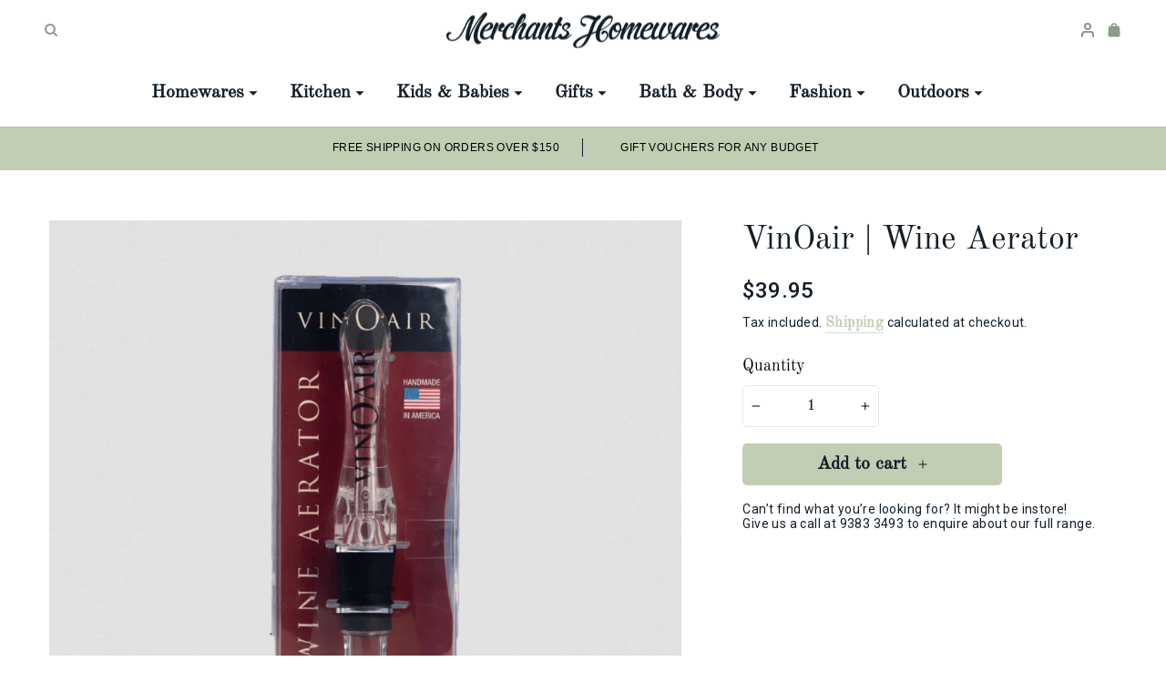

--- FILE ---
content_type: text/html; charset=utf-8
request_url: https://merchantshomewares.com.au/products/copy-of-vin-bouquet-bottle-aerator-3
body_size: 31188
content:
<!doctype html>
<html
  class="no-js"
  lang="en"
  dir="ltr">
  <head>
    <meta charset="utf-8">
    <meta http-equiv="X-UA-Compatible" content="IE=edge,chrome=1">
    <meta name="viewport" content="width=device-width,initial-scale=1">
    <meta name="theme-color" content="#111111">
    <link rel="canonical" href="https://merchantshomewares.com.au/products/copy-of-vin-bouquet-bottle-aerator-3">
    <link
      rel="preconnect"
      href="https://cdn.shopify.com"
      crossorigin>
    <link
      rel="preconnect"
      href="https://fonts.shopifycdn.com"
      crossorigin>
    <link rel="dns-prefetch" href="https://productreviews.shopifycdn.com">
    <link rel="dns-prefetch" href="https://ajax.googleapis.com">
    <link rel="dns-prefetch" href="https://maps.googleapis.com">
    <link rel="dns-prefetch" href="https://maps.gstatic.com">
    <link rel="preconnect" href="https://fonts.googleapis.com">
    <link
      rel="preconnect"
      href="https://fonts.gstatic.com"
      crossorigin>
      <link rel="preconnect" href="https://fonts.googleapis.com">
      <link rel="preconnect" href="https://fonts.gstatic.com" crossorigin>
      <link href="https://fonts.googleapis.com/css2?family=Roboto:ital,wght@0,400;0,500;0,700;0,900;1,400;1,500;1,700;1,900&display=swap" rel="stylesheet">
    <link
      rel="stylesheet"
      href="https://cdnjs.cloudflare.com/ajax/libs/Swiper/10.1.0/swiper-bundle.min.css"
      integrity="sha512-1mKT2l92H6btoIkk6fIotzeArJ3G59u/xMsDyBb/XROahx4zpXeXucqzVYssrrK0AHSNjSfe4QVE/loSr85jfA=="
      crossorigin="anonymous"
      referrerpolicy="no-referrer" /><title>VinOair | Wine Aerator
&ndash; Merchants
</title>
<meta name="description" content="Proper aeration of wine if often overlooked, but it&#39;s a vital step of pouring the perfect glass of wine. To minimise splashes and stains that come from pouring without an aerator, the Nicholas VinOair Aerator is the solution. Simply place the aerator onto the mouth of the wine bottle and pour as normal, creating perfec"><meta property="og:site_name" content="Merchants">
  <meta property="og:url" content="https://merchantshomewares.com.au/products/copy-of-vin-bouquet-bottle-aerator-3">
  <meta property="og:title" content="VinOair | Wine Aerator">
  <meta property="og:type" content="product">
  <meta property="og:description" content="Proper aeration of wine if often overlooked, but it&#39;s a vital step of pouring the perfect glass of wine. To minimise splashes and stains that come from pouring without an aerator, the Nicholas VinOair Aerator is the solution. Simply place the aerator onto the mouth of the wine bottle and pour as normal, creating perfec"><meta property="og:image" content="http://merchantshomewares.com.au/cdn/shop/files/NicholasCollectionVinOairWineAeratorMerchantsHomewares_1.png?v=1704437920">
    <meta property="og:image:secure_url" content="https://merchantshomewares.com.au/cdn/shop/files/NicholasCollectionVinOairWineAeratorMerchantsHomewares_1.png?v=1704437920">
    <meta property="og:image:width" content="1000">
    <meta property="og:image:height" content="1000"><meta name="twitter:site" content="@">
  <meta name="twitter:card" content="summary_large_image">
  <meta name="twitter:title" content="VinOair | Wine Aerator">
  <meta name="twitter:description" content="Proper aeration of wine if often overlooked, but it&#39;s a vital step of pouring the perfect glass of wine. To minimise splashes and stains that come from pouring without an aerator, the Nicholas VinOair Aerator is the solution. Simply place the aerator onto the mouth of the wine bottle and pour as normal, creating perfec">
<style data-shopify>@font-face {
  font-family: "Old Standard TT";
  font-weight: 400;
  font-style: normal;
  font-display: swap;
  src: url("//merchantshomewares.com.au/cdn/fonts/old_standard_tt/oldstandardtt_n4.e4d0459aae47f231fcd882ba2c7aa365342610f8.woff2") format("woff2"),
       url("//merchantshomewares.com.au/cdn/fonts/old_standard_tt/oldstandardtt_n4.ad7f749dd2bf2630a6bd1c3e678430fa94129426.woff") format("woff");
}

  @font-face {
  font-family: "Old Standard TT";
  font-weight: 400;
  font-style: normal;
  font-display: swap;
  src: url("//merchantshomewares.com.au/cdn/fonts/old_standard_tt/oldstandardtt_n4.e4d0459aae47f231fcd882ba2c7aa365342610f8.woff2") format("woff2"),
       url("//merchantshomewares.com.au/cdn/fonts/old_standard_tt/oldstandardtt_n4.ad7f749dd2bf2630a6bd1c3e678430fa94129426.woff") format("woff");
}


  
  @font-face {
  font-family: "Old Standard TT";
  font-weight: 400;
  font-style: italic;
  font-display: swap;
  src: url("//merchantshomewares.com.au/cdn/fonts/old_standard_tt/oldstandardtt_i4.c326a2c6583df4bb9d1c9be314229326a4b30c2b.woff2") format("woff2"),
       url("//merchantshomewares.com.au/cdn/fonts/old_standard_tt/oldstandardtt_i4.12a8ce16b11fdac6fa2211a3a059f587a73956fd.woff") format("woff");
}

  
</style><link href="//merchantshomewares.com.au/cdn/shop/t/43/assets/theme.css?v=184385682949271325131718336110" rel="stylesheet" type="text/css" media="all" />
    <link href="//merchantshomewares.com.au/cdn/shop/t/43/assets/common.css?v=5055201706898659191696922516" rel="stylesheet" type="text/css" media="all" />
<style data-shopify>@font-face {
    font-family: 'Old Standard TT bold';
    src: url('//merchantshomewares.com.au/cdn/shop/t/43/assets/OldStandardTT-Bold.woff2?v=164850519062783990501692445365').format('woff2'),
        url('//merchantshomewares.com.au/cdn/shop/t/43/assets/OldStandardTT-Bold.woff?v=117308930208249391141692445365').format('woff');
    font-weight: bold;
    font-style: normal;
    font-display: swap;
}

@font-face {
    font-family: 'Old Standard TT';
    src: url('//merchantshomewares.com.au/cdn/shop/t/43/assets/OldStandardTT-Italic.woff2?v=31472585704818303031692445365').format('woff2'),
        url('//merchantshomewares.com.au/cdn/shop/t/43/assets/OldStandardTT-Italic.woff?v=53964240282153454351692445365').format('woff');
    font-weight: normal;
    font-style: italic;
    font-display: swap;
}

@font-face {
    font-family: 'Old Standard TT';
    src: url('//merchantshomewares.com.au/cdn/shop/t/43/assets/OldStandardTT-Regular.woff2?v=58404776974403593331692445365').format('woff2'),
        url('//merchantshomewares.com.au/cdn/shop/t/43/assets/OldStandardTT-Regular.woff?v=109460243193036974621692445365').format('woff');
    font-weight: normal;
    font-style: normal;
    font-display: swap;
}


  @font-face {
      font-family: 'Poppins';
      src: url('//merchantshomewares.com.au/cdn/shop/t/43/assets/Poppins-Medium.woff2?v=58615750137933567651691833485').format('woff2'),
          url('//merchantshomewares.com.au/cdn/shop/t/43/assets/Poppins-Medium.woff?v=54019876799149209321691833485').format('woff');
      font-weight: 500;
      font-style: normal;
      font-display: swap;
  }
  :root  {
    --typeHeaderPrimary: "Old Standard TT"
    ;
    --typeHeaderFallback: serif
    ;
    --typeHeaderSize: 36px
    ;
    --typeHeaderWeight: 400
    ;
    --typeHeaderLineHeight: 1
    ;
    --typeHeaderSpacing: 0.0em
    ;

    --typeBasePrimary: "Old Standard TT";
    --typeBaseFallback: serif;
    --typeBaseSize: 16px
    ;
    --typeBaseWeight: 400
    ;
    --typeBaseSpacing: 0.025em
    ;
    --typeBaseLineHeight: 1.4
    ;
    --typeBaselineHeightMinus01: 1.3
    ;

    --typeCollectionTitle: 20px
    ;

    --iconWeight: 2px
    ;
    --iconLinecaps: miter
    ;

    
      --buttonRadius: 0;
    

    --colorGridOverlayOpacity: 0.06
    ;
  }

  .placeholder-content {
    background-image: linear-gradient(100deg, #ffffff 40%, #f7f7f7 63%, #ffffff 79%);
  }</style><script
      src="https://cdnjs.cloudflare.com/ajax/libs/Swiper/10.1.0/swiper-bundle.min.js"
      integrity="sha512-4Ooh3fl4STrmn95ZbS/J6l8csp/FvSKPaeDAH/IaPQGJIx9lmpuxXZTCYKR2W5+Bt7i74exPvAT2PsWnac+sow=="
      crossorigin="anonymous"
      referrerpolicy="no-referrer"></script>
    <script>
      document.documentElement.className = document.documentElement.className.replace('no-js', 'js');

      window.theme = window.theme || {};
      theme.routes = {
        home: "/",
        cart: "/cart.js",
        cartPage: "/cart",
        cartAdd: "/cart/add.js",
        cartChange: "/cart/change.js",
        search: "/search",
        predictiveSearch: "/search/suggest"
      };
      theme.strings = {
        soldOut: "Sold Out",
        unavailable: "Unavailable",
        inStockLabel: "In stock, ready to ship",
        oneStockLabel: "Low stock - [count] item left",
        otherStockLabel: "Low stock - [count] items left",
        willNotShipUntil: "Ready to ship [date]",
        willBeInStockAfter: "Back in stock [date]",
        waitingForStock: "Inventory on the way",
        savePrice: "Save [saved_amount]",
        cartEmpty: "Your cart is currently empty.",
        cartTermsConfirmation: "You must agree with the terms and conditions of sales to check out",
        searchCollections: "Collections",
        searchPages: "Pages",
        searchArticles: "Articles",
        productFrom: "from ",
        maxQuantity: "You can only have [quantity] of [title] in your cart."
      };
      theme.settings = {
        cartType: "page",
        isCustomerTemplate:
          false
        ,
        moneyFormat: "${{amount}}",
        saveType: "dollar",
        productImageSize: "square",
        productImageCover: true,
        predictiveSearch: true,
        predictiveSearchType: null,
        predictiveSearchVendor: false,
        predictiveSearchPrice: false,
        quickView: false,
        themeName: 'Base 2.0',
        themeVersion: "0.4.7"
      };
    </script>

    <script>

  (function(w, d, t, h, s, n) {

    w.FlodeskObject = n;

    var fn = function() {

      (w[n].q = w[n].q || []).push(arguments);

    };

    w[n] = w[n] || fn;

    var f = d.getElementsByTagName(t)[0];

    var v = '?v=' + Math.floor(new Date().getTime() / (120 * 1000)) * 60;

    var sm = d.createElement(t);

    sm.async = true;

    sm.type = 'module';

    sm.src = h + s + '.mjs' + v;

    f.parentNode.insertBefore(sm, f);

    var sn = d.createElement(t);

    sn.async = true;

    sn.noModule = true;

    sn.src = h + s + '.js' + v;

    f.parentNode.insertBefore(sn, f);

  })(window, document, 'script', 'https://assets.flodesk.com', '/universal', 'fd');

</script>

<script>

  window.fd('form', {

    formId: '6620b6c447e6ceb45abf8aaf'

  });

</script>

    <script>window.performance && window.performance.mark && window.performance.mark('shopify.content_for_header.start');</script><meta name="facebook-domain-verification" content="5vbu1jgixhkitzvcxrc7z7pv64f4w5">
<meta id="shopify-digital-wallet" name="shopify-digital-wallet" content="/36766122123/digital_wallets/dialog">
<meta name="shopify-checkout-api-token" content="2c3a08e1c58dd084d8041039ce5dfb69">
<meta id="in-context-paypal-metadata" data-shop-id="36766122123" data-venmo-supported="false" data-environment="production" data-locale="en_US" data-paypal-v4="true" data-currency="AUD">
<link rel="alternate" type="application/json+oembed" href="https://merchantshomewares.com.au/products/copy-of-vin-bouquet-bottle-aerator-3.oembed">
<script async="async" src="/checkouts/internal/preloads.js?locale=en-AU"></script>
<link rel="preconnect" href="https://shop.app" crossorigin="anonymous">
<script async="async" src="https://shop.app/checkouts/internal/preloads.js?locale=en-AU&shop_id=36766122123" crossorigin="anonymous"></script>
<script id="apple-pay-shop-capabilities" type="application/json">{"shopId":36766122123,"countryCode":"AU","currencyCode":"AUD","merchantCapabilities":["supports3DS"],"merchantId":"gid:\/\/shopify\/Shop\/36766122123","merchantName":"Merchants","requiredBillingContactFields":["postalAddress","email"],"requiredShippingContactFields":["postalAddress","email"],"shippingType":"shipping","supportedNetworks":["visa","masterCard","amex","jcb"],"total":{"type":"pending","label":"Merchants","amount":"1.00"},"shopifyPaymentsEnabled":true,"supportsSubscriptions":true}</script>
<script id="shopify-features" type="application/json">{"accessToken":"2c3a08e1c58dd084d8041039ce5dfb69","betas":["rich-media-storefront-analytics"],"domain":"merchantshomewares.com.au","predictiveSearch":true,"shopId":36766122123,"locale":"en"}</script>
<script>var Shopify = Shopify || {};
Shopify.shop = "merchantsswanbourne.myshopify.com";
Shopify.locale = "en";
Shopify.currency = {"active":"AUD","rate":"1.0"};
Shopify.country = "AU";
Shopify.theme = {"name":"Blank theme","id":129043202187,"schema_name":"Base 2.0","schema_version":"0.4.7","theme_store_id":null,"role":"main"};
Shopify.theme.handle = "null";
Shopify.theme.style = {"id":null,"handle":null};
Shopify.cdnHost = "merchantshomewares.com.au/cdn";
Shopify.routes = Shopify.routes || {};
Shopify.routes.root = "/";</script>
<script type="module">!function(o){(o.Shopify=o.Shopify||{}).modules=!0}(window);</script>
<script>!function(o){function n(){var o=[];function n(){o.push(Array.prototype.slice.apply(arguments))}return n.q=o,n}var t=o.Shopify=o.Shopify||{};t.loadFeatures=n(),t.autoloadFeatures=n()}(window);</script>
<script>
  window.ShopifyPay = window.ShopifyPay || {};
  window.ShopifyPay.apiHost = "shop.app\/pay";
  window.ShopifyPay.redirectState = null;
</script>
<script id="shop-js-analytics" type="application/json">{"pageType":"product"}</script>
<script defer="defer" async type="module" src="//merchantshomewares.com.au/cdn/shopifycloud/shop-js/modules/v2/client.init-shop-cart-sync_BdyHc3Nr.en.esm.js"></script>
<script defer="defer" async type="module" src="//merchantshomewares.com.au/cdn/shopifycloud/shop-js/modules/v2/chunk.common_Daul8nwZ.esm.js"></script>
<script type="module">
  await import("//merchantshomewares.com.au/cdn/shopifycloud/shop-js/modules/v2/client.init-shop-cart-sync_BdyHc3Nr.en.esm.js");
await import("//merchantshomewares.com.au/cdn/shopifycloud/shop-js/modules/v2/chunk.common_Daul8nwZ.esm.js");

  window.Shopify.SignInWithShop?.initShopCartSync?.({"fedCMEnabled":true,"windoidEnabled":true});

</script>
<script>
  window.Shopify = window.Shopify || {};
  if (!window.Shopify.featureAssets) window.Shopify.featureAssets = {};
  window.Shopify.featureAssets['shop-js'] = {"shop-cart-sync":["modules/v2/client.shop-cart-sync_QYOiDySF.en.esm.js","modules/v2/chunk.common_Daul8nwZ.esm.js"],"init-fed-cm":["modules/v2/client.init-fed-cm_DchLp9rc.en.esm.js","modules/v2/chunk.common_Daul8nwZ.esm.js"],"shop-button":["modules/v2/client.shop-button_OV7bAJc5.en.esm.js","modules/v2/chunk.common_Daul8nwZ.esm.js"],"init-windoid":["modules/v2/client.init-windoid_DwxFKQ8e.en.esm.js","modules/v2/chunk.common_Daul8nwZ.esm.js"],"shop-cash-offers":["modules/v2/client.shop-cash-offers_DWtL6Bq3.en.esm.js","modules/v2/chunk.common_Daul8nwZ.esm.js","modules/v2/chunk.modal_CQq8HTM6.esm.js"],"shop-toast-manager":["modules/v2/client.shop-toast-manager_CX9r1SjA.en.esm.js","modules/v2/chunk.common_Daul8nwZ.esm.js"],"init-shop-email-lookup-coordinator":["modules/v2/client.init-shop-email-lookup-coordinator_UhKnw74l.en.esm.js","modules/v2/chunk.common_Daul8nwZ.esm.js"],"pay-button":["modules/v2/client.pay-button_DzxNnLDY.en.esm.js","modules/v2/chunk.common_Daul8nwZ.esm.js"],"avatar":["modules/v2/client.avatar_BTnouDA3.en.esm.js"],"init-shop-cart-sync":["modules/v2/client.init-shop-cart-sync_BdyHc3Nr.en.esm.js","modules/v2/chunk.common_Daul8nwZ.esm.js"],"shop-login-button":["modules/v2/client.shop-login-button_D8B466_1.en.esm.js","modules/v2/chunk.common_Daul8nwZ.esm.js","modules/v2/chunk.modal_CQq8HTM6.esm.js"],"init-customer-accounts-sign-up":["modules/v2/client.init-customer-accounts-sign-up_C8fpPm4i.en.esm.js","modules/v2/client.shop-login-button_D8B466_1.en.esm.js","modules/v2/chunk.common_Daul8nwZ.esm.js","modules/v2/chunk.modal_CQq8HTM6.esm.js"],"init-shop-for-new-customer-accounts":["modules/v2/client.init-shop-for-new-customer-accounts_CVTO0Ztu.en.esm.js","modules/v2/client.shop-login-button_D8B466_1.en.esm.js","modules/v2/chunk.common_Daul8nwZ.esm.js","modules/v2/chunk.modal_CQq8HTM6.esm.js"],"init-customer-accounts":["modules/v2/client.init-customer-accounts_dRgKMfrE.en.esm.js","modules/v2/client.shop-login-button_D8B466_1.en.esm.js","modules/v2/chunk.common_Daul8nwZ.esm.js","modules/v2/chunk.modal_CQq8HTM6.esm.js"],"shop-follow-button":["modules/v2/client.shop-follow-button_CkZpjEct.en.esm.js","modules/v2/chunk.common_Daul8nwZ.esm.js","modules/v2/chunk.modal_CQq8HTM6.esm.js"],"lead-capture":["modules/v2/client.lead-capture_BntHBhfp.en.esm.js","modules/v2/chunk.common_Daul8nwZ.esm.js","modules/v2/chunk.modal_CQq8HTM6.esm.js"],"checkout-modal":["modules/v2/client.checkout-modal_CfxcYbTm.en.esm.js","modules/v2/chunk.common_Daul8nwZ.esm.js","modules/v2/chunk.modal_CQq8HTM6.esm.js"],"shop-login":["modules/v2/client.shop-login_Da4GZ2H6.en.esm.js","modules/v2/chunk.common_Daul8nwZ.esm.js","modules/v2/chunk.modal_CQq8HTM6.esm.js"],"payment-terms":["modules/v2/client.payment-terms_MV4M3zvL.en.esm.js","modules/v2/chunk.common_Daul8nwZ.esm.js","modules/v2/chunk.modal_CQq8HTM6.esm.js"]};
</script>
<script>(function() {
  var isLoaded = false;
  function asyncLoad() {
    if (isLoaded) return;
    isLoaded = true;
    var urls = ["https:\/\/zooomyapps.com\/wishlist\/ZooomyOrders.js?shop=merchantsswanbourne.myshopify.com","https:\/\/egw-app.herokuapp.com\/get_script\/aec22a92c92d11ed83433a8d5593781c.js?v=772913\u0026shop=merchantsswanbourne.myshopify.com","https:\/\/cdn.nfcube.com\/instafeed-e85f99b66ecf11f4da19890d4f8ac588.js?shop=merchantsswanbourne.myshopify.com","https:\/\/cdn.giftship.app\/build\/storefront\/giftship.js?shop=merchantsswanbourne.myshopify.com","\/\/backinstock.useamp.com\/widget\/56908_1767158368.js?category=bis\u0026v=6\u0026shop=merchantsswanbourne.myshopify.com"];
    for (var i = 0; i < urls.length; i++) {
      var s = document.createElement('script');
      s.type = 'text/javascript';
      s.async = true;
      s.src = urls[i];
      var x = document.getElementsByTagName('script')[0];
      x.parentNode.insertBefore(s, x);
    }
  };
  if(window.attachEvent) {
    window.attachEvent('onload', asyncLoad);
  } else {
    window.addEventListener('load', asyncLoad, false);
  }
})();</script>
<script id="__st">var __st={"a":36766122123,"offset":28800,"reqid":"30b04dd8-20ac-4acd-a325-7e9544e91169-1769004217","pageurl":"merchantshomewares.com.au\/products\/copy-of-vin-bouquet-bottle-aerator-3","u":"021f962372b8","p":"product","rtyp":"product","rid":7253049180299};</script>
<script>window.ShopifyPaypalV4VisibilityTracking = true;</script>
<script id="captcha-bootstrap">!function(){'use strict';const t='contact',e='account',n='new_comment',o=[[t,t],['blogs',n],['comments',n],[t,'customer']],c=[[e,'customer_login'],[e,'guest_login'],[e,'recover_customer_password'],[e,'create_customer']],r=t=>t.map((([t,e])=>`form[action*='/${t}']:not([data-nocaptcha='true']) input[name='form_type'][value='${e}']`)).join(','),a=t=>()=>t?[...document.querySelectorAll(t)].map((t=>t.form)):[];function s(){const t=[...o],e=r(t);return a(e)}const i='password',u='form_key',d=['recaptcha-v3-token','g-recaptcha-response','h-captcha-response',i],f=()=>{try{return window.sessionStorage}catch{return}},m='__shopify_v',_=t=>t.elements[u];function p(t,e,n=!1){try{const o=window.sessionStorage,c=JSON.parse(o.getItem(e)),{data:r}=function(t){const{data:e,action:n}=t;return t[m]||n?{data:e,action:n}:{data:t,action:n}}(c);for(const[e,n]of Object.entries(r))t.elements[e]&&(t.elements[e].value=n);n&&o.removeItem(e)}catch(o){console.error('form repopulation failed',{error:o})}}const l='form_type',E='cptcha';function T(t){t.dataset[E]=!0}const w=window,h=w.document,L='Shopify',v='ce_forms',y='captcha';let A=!1;((t,e)=>{const n=(g='f06e6c50-85a8-45c8-87d0-21a2b65856fe',I='https://cdn.shopify.com/shopifycloud/storefront-forms-hcaptcha/ce_storefront_forms_captcha_hcaptcha.v1.5.2.iife.js',D={infoText:'Protected by hCaptcha',privacyText:'Privacy',termsText:'Terms'},(t,e,n)=>{const o=w[L][v],c=o.bindForm;if(c)return c(t,g,e,D).then(n);var r;o.q.push([[t,g,e,D],n]),r=I,A||(h.body.append(Object.assign(h.createElement('script'),{id:'captcha-provider',async:!0,src:r})),A=!0)});var g,I,D;w[L]=w[L]||{},w[L][v]=w[L][v]||{},w[L][v].q=[],w[L][y]=w[L][y]||{},w[L][y].protect=function(t,e){n(t,void 0,e),T(t)},Object.freeze(w[L][y]),function(t,e,n,w,h,L){const[v,y,A,g]=function(t,e,n){const i=e?o:[],u=t?c:[],d=[...i,...u],f=r(d),m=r(i),_=r(d.filter((([t,e])=>n.includes(e))));return[a(f),a(m),a(_),s()]}(w,h,L),I=t=>{const e=t.target;return e instanceof HTMLFormElement?e:e&&e.form},D=t=>v().includes(t);t.addEventListener('submit',(t=>{const e=I(t);if(!e)return;const n=D(e)&&!e.dataset.hcaptchaBound&&!e.dataset.recaptchaBound,o=_(e),c=g().includes(e)&&(!o||!o.value);(n||c)&&t.preventDefault(),c&&!n&&(function(t){try{if(!f())return;!function(t){const e=f();if(!e)return;const n=_(t);if(!n)return;const o=n.value;o&&e.removeItem(o)}(t);const e=Array.from(Array(32),(()=>Math.random().toString(36)[2])).join('');!function(t,e){_(t)||t.append(Object.assign(document.createElement('input'),{type:'hidden',name:u})),t.elements[u].value=e}(t,e),function(t,e){const n=f();if(!n)return;const o=[...t.querySelectorAll(`input[type='${i}']`)].map((({name:t})=>t)),c=[...d,...o],r={};for(const[a,s]of new FormData(t).entries())c.includes(a)||(r[a]=s);n.setItem(e,JSON.stringify({[m]:1,action:t.action,data:r}))}(t,e)}catch(e){console.error('failed to persist form',e)}}(e),e.submit())}));const S=(t,e)=>{t&&!t.dataset[E]&&(n(t,e.some((e=>e===t))),T(t))};for(const o of['focusin','change'])t.addEventListener(o,(t=>{const e=I(t);D(e)&&S(e,y())}));const B=e.get('form_key'),M=e.get(l),P=B&&M;t.addEventListener('DOMContentLoaded',(()=>{const t=y();if(P)for(const e of t)e.elements[l].value===M&&p(e,B);[...new Set([...A(),...v().filter((t=>'true'===t.dataset.shopifyCaptcha))])].forEach((e=>S(e,t)))}))}(h,new URLSearchParams(w.location.search),n,t,e,['guest_login'])})(!0,!0)}();</script>
<script integrity="sha256-4kQ18oKyAcykRKYeNunJcIwy7WH5gtpwJnB7kiuLZ1E=" data-source-attribution="shopify.loadfeatures" defer="defer" src="//merchantshomewares.com.au/cdn/shopifycloud/storefront/assets/storefront/load_feature-a0a9edcb.js" crossorigin="anonymous"></script>
<script crossorigin="anonymous" defer="defer" src="//merchantshomewares.com.au/cdn/shopifycloud/storefront/assets/shopify_pay/storefront-65b4c6d7.js?v=20250812"></script>
<script data-source-attribution="shopify.dynamic_checkout.dynamic.init">var Shopify=Shopify||{};Shopify.PaymentButton=Shopify.PaymentButton||{isStorefrontPortableWallets:!0,init:function(){window.Shopify.PaymentButton.init=function(){};var t=document.createElement("script");t.src="https://merchantshomewares.com.au/cdn/shopifycloud/portable-wallets/latest/portable-wallets.en.js",t.type="module",document.head.appendChild(t)}};
</script>
<script data-source-attribution="shopify.dynamic_checkout.buyer_consent">
  function portableWalletsHideBuyerConsent(e){var t=document.getElementById("shopify-buyer-consent"),n=document.getElementById("shopify-subscription-policy-button");t&&n&&(t.classList.add("hidden"),t.setAttribute("aria-hidden","true"),n.removeEventListener("click",e))}function portableWalletsShowBuyerConsent(e){var t=document.getElementById("shopify-buyer-consent"),n=document.getElementById("shopify-subscription-policy-button");t&&n&&(t.classList.remove("hidden"),t.removeAttribute("aria-hidden"),n.addEventListener("click",e))}window.Shopify?.PaymentButton&&(window.Shopify.PaymentButton.hideBuyerConsent=portableWalletsHideBuyerConsent,window.Shopify.PaymentButton.showBuyerConsent=portableWalletsShowBuyerConsent);
</script>
<script data-source-attribution="shopify.dynamic_checkout.cart.bootstrap">document.addEventListener("DOMContentLoaded",(function(){function t(){return document.querySelector("shopify-accelerated-checkout-cart, shopify-accelerated-checkout")}if(t())Shopify.PaymentButton.init();else{new MutationObserver((function(e,n){t()&&(Shopify.PaymentButton.init(),n.disconnect())})).observe(document.body,{childList:!0,subtree:!0})}}));
</script>
<link id="shopify-accelerated-checkout-styles" rel="stylesheet" media="screen" href="https://merchantshomewares.com.au/cdn/shopifycloud/portable-wallets/latest/accelerated-checkout-backwards-compat.css" crossorigin="anonymous">
<style id="shopify-accelerated-checkout-cart">
        #shopify-buyer-consent {
  margin-top: 1em;
  display: inline-block;
  width: 100%;
}

#shopify-buyer-consent.hidden {
  display: none;
}

#shopify-subscription-policy-button {
  background: none;
  border: none;
  padding: 0;
  text-decoration: underline;
  font-size: inherit;
  cursor: pointer;
}

#shopify-subscription-policy-button::before {
  box-shadow: none;
}

      </style>

<script>window.performance && window.performance.mark && window.performance.mark('shopify.content_for_header.end');</script>

    <script src="//merchantshomewares.com.au/cdn/shop/t/43/assets/vendor-scripts-v11.js" defer="defer"></script><link rel="stylesheet" href="//merchantshomewares.com.au/cdn/shop/t/43/assets/country-flags.css"><script src="//merchantshomewares.com.au/cdn/shop/t/43/assets/theme.js?v=18752661548027672021692769769" defer="defer"></script><link href="https://monorail-edge.shopifysvc.com" rel="dns-prefetch">
<script>(function(){if ("sendBeacon" in navigator && "performance" in window) {try {var session_token_from_headers = performance.getEntriesByType('navigation')[0].serverTiming.find(x => x.name == '_s').description;} catch {var session_token_from_headers = undefined;}var session_cookie_matches = document.cookie.match(/_shopify_s=([^;]*)/);var session_token_from_cookie = session_cookie_matches && session_cookie_matches.length === 2 ? session_cookie_matches[1] : "";var session_token = session_token_from_headers || session_token_from_cookie || "";function handle_abandonment_event(e) {var entries = performance.getEntries().filter(function(entry) {return /monorail-edge.shopifysvc.com/.test(entry.name);});if (!window.abandonment_tracked && entries.length === 0) {window.abandonment_tracked = true;var currentMs = Date.now();var navigation_start = performance.timing.navigationStart;var payload = {shop_id: 36766122123,url: window.location.href,navigation_start,duration: currentMs - navigation_start,session_token,page_type: "product"};window.navigator.sendBeacon("https://monorail-edge.shopifysvc.com/v1/produce", JSON.stringify({schema_id: "online_store_buyer_site_abandonment/1.1",payload: payload,metadata: {event_created_at_ms: currentMs,event_sent_at_ms: currentMs}}));}}window.addEventListener('pagehide', handle_abandonment_event);}}());</script>
<script id="web-pixels-manager-setup">(function e(e,d,r,n,o){if(void 0===o&&(o={}),!Boolean(null===(a=null===(i=window.Shopify)||void 0===i?void 0:i.analytics)||void 0===a?void 0:a.replayQueue)){var i,a;window.Shopify=window.Shopify||{};var t=window.Shopify;t.analytics=t.analytics||{};var s=t.analytics;s.replayQueue=[],s.publish=function(e,d,r){return s.replayQueue.push([e,d,r]),!0};try{self.performance.mark("wpm:start")}catch(e){}var l=function(){var e={modern:/Edge?\/(1{2}[4-9]|1[2-9]\d|[2-9]\d{2}|\d{4,})\.\d+(\.\d+|)|Firefox\/(1{2}[4-9]|1[2-9]\d|[2-9]\d{2}|\d{4,})\.\d+(\.\d+|)|Chrom(ium|e)\/(9{2}|\d{3,})\.\d+(\.\d+|)|(Maci|X1{2}).+ Version\/(15\.\d+|(1[6-9]|[2-9]\d|\d{3,})\.\d+)([,.]\d+|)( \(\w+\)|)( Mobile\/\w+|) Safari\/|Chrome.+OPR\/(9{2}|\d{3,})\.\d+\.\d+|(CPU[ +]OS|iPhone[ +]OS|CPU[ +]iPhone|CPU IPhone OS|CPU iPad OS)[ +]+(15[._]\d+|(1[6-9]|[2-9]\d|\d{3,})[._]\d+)([._]\d+|)|Android:?[ /-](13[3-9]|1[4-9]\d|[2-9]\d{2}|\d{4,})(\.\d+|)(\.\d+|)|Android.+Firefox\/(13[5-9]|1[4-9]\d|[2-9]\d{2}|\d{4,})\.\d+(\.\d+|)|Android.+Chrom(ium|e)\/(13[3-9]|1[4-9]\d|[2-9]\d{2}|\d{4,})\.\d+(\.\d+|)|SamsungBrowser\/([2-9]\d|\d{3,})\.\d+/,legacy:/Edge?\/(1[6-9]|[2-9]\d|\d{3,})\.\d+(\.\d+|)|Firefox\/(5[4-9]|[6-9]\d|\d{3,})\.\d+(\.\d+|)|Chrom(ium|e)\/(5[1-9]|[6-9]\d|\d{3,})\.\d+(\.\d+|)([\d.]+$|.*Safari\/(?![\d.]+ Edge\/[\d.]+$))|(Maci|X1{2}).+ Version\/(10\.\d+|(1[1-9]|[2-9]\d|\d{3,})\.\d+)([,.]\d+|)( \(\w+\)|)( Mobile\/\w+|) Safari\/|Chrome.+OPR\/(3[89]|[4-9]\d|\d{3,})\.\d+\.\d+|(CPU[ +]OS|iPhone[ +]OS|CPU[ +]iPhone|CPU IPhone OS|CPU iPad OS)[ +]+(10[._]\d+|(1[1-9]|[2-9]\d|\d{3,})[._]\d+)([._]\d+|)|Android:?[ /-](13[3-9]|1[4-9]\d|[2-9]\d{2}|\d{4,})(\.\d+|)(\.\d+|)|Mobile Safari.+OPR\/([89]\d|\d{3,})\.\d+\.\d+|Android.+Firefox\/(13[5-9]|1[4-9]\d|[2-9]\d{2}|\d{4,})\.\d+(\.\d+|)|Android.+Chrom(ium|e)\/(13[3-9]|1[4-9]\d|[2-9]\d{2}|\d{4,})\.\d+(\.\d+|)|Android.+(UC? ?Browser|UCWEB|U3)[ /]?(15\.([5-9]|\d{2,})|(1[6-9]|[2-9]\d|\d{3,})\.\d+)\.\d+|SamsungBrowser\/(5\.\d+|([6-9]|\d{2,})\.\d+)|Android.+MQ{2}Browser\/(14(\.(9|\d{2,})|)|(1[5-9]|[2-9]\d|\d{3,})(\.\d+|))(\.\d+|)|K[Aa][Ii]OS\/(3\.\d+|([4-9]|\d{2,})\.\d+)(\.\d+|)/},d=e.modern,r=e.legacy,n=navigator.userAgent;return n.match(d)?"modern":n.match(r)?"legacy":"unknown"}(),u="modern"===l?"modern":"legacy",c=(null!=n?n:{modern:"",legacy:""})[u],f=function(e){return[e.baseUrl,"/wpm","/b",e.hashVersion,"modern"===e.buildTarget?"m":"l",".js"].join("")}({baseUrl:d,hashVersion:r,buildTarget:u}),m=function(e){var d=e.version,r=e.bundleTarget,n=e.surface,o=e.pageUrl,i=e.monorailEndpoint;return{emit:function(e){var a=e.status,t=e.errorMsg,s=(new Date).getTime(),l=JSON.stringify({metadata:{event_sent_at_ms:s},events:[{schema_id:"web_pixels_manager_load/3.1",payload:{version:d,bundle_target:r,page_url:o,status:a,surface:n,error_msg:t},metadata:{event_created_at_ms:s}}]});if(!i)return console&&console.warn&&console.warn("[Web Pixels Manager] No Monorail endpoint provided, skipping logging."),!1;try{return self.navigator.sendBeacon.bind(self.navigator)(i,l)}catch(e){}var u=new XMLHttpRequest;try{return u.open("POST",i,!0),u.setRequestHeader("Content-Type","text/plain"),u.send(l),!0}catch(e){return console&&console.warn&&console.warn("[Web Pixels Manager] Got an unhandled error while logging to Monorail."),!1}}}}({version:r,bundleTarget:l,surface:e.surface,pageUrl:self.location.href,monorailEndpoint:e.monorailEndpoint});try{o.browserTarget=l,function(e){var d=e.src,r=e.async,n=void 0===r||r,o=e.onload,i=e.onerror,a=e.sri,t=e.scriptDataAttributes,s=void 0===t?{}:t,l=document.createElement("script"),u=document.querySelector("head"),c=document.querySelector("body");if(l.async=n,l.src=d,a&&(l.integrity=a,l.crossOrigin="anonymous"),s)for(var f in s)if(Object.prototype.hasOwnProperty.call(s,f))try{l.dataset[f]=s[f]}catch(e){}if(o&&l.addEventListener("load",o),i&&l.addEventListener("error",i),u)u.appendChild(l);else{if(!c)throw new Error("Did not find a head or body element to append the script");c.appendChild(l)}}({src:f,async:!0,onload:function(){if(!function(){var e,d;return Boolean(null===(d=null===(e=window.Shopify)||void 0===e?void 0:e.analytics)||void 0===d?void 0:d.initialized)}()){var d=window.webPixelsManager.init(e)||void 0;if(d){var r=window.Shopify.analytics;r.replayQueue.forEach((function(e){var r=e[0],n=e[1],o=e[2];d.publishCustomEvent(r,n,o)})),r.replayQueue=[],r.publish=d.publishCustomEvent,r.visitor=d.visitor,r.initialized=!0}}},onerror:function(){return m.emit({status:"failed",errorMsg:"".concat(f," has failed to load")})},sri:function(e){var d=/^sha384-[A-Za-z0-9+/=]+$/;return"string"==typeof e&&d.test(e)}(c)?c:"",scriptDataAttributes:o}),m.emit({status:"loading"})}catch(e){m.emit({status:"failed",errorMsg:(null==e?void 0:e.message)||"Unknown error"})}}})({shopId: 36766122123,storefrontBaseUrl: "https://merchantshomewares.com.au",extensionsBaseUrl: "https://extensions.shopifycdn.com/cdn/shopifycloud/web-pixels-manager",monorailEndpoint: "https://monorail-edge.shopifysvc.com/unstable/produce_batch",surface: "storefront-renderer",enabledBetaFlags: ["2dca8a86"],webPixelsConfigList: [{"id":"104366219","configuration":"{\"pixel_id\":\"502878781389780\",\"pixel_type\":\"facebook_pixel\",\"metaapp_system_user_token\":\"-\"}","eventPayloadVersion":"v1","runtimeContext":"OPEN","scriptVersion":"ca16bc87fe92b6042fbaa3acc2fbdaa6","type":"APP","apiClientId":2329312,"privacyPurposes":["ANALYTICS","MARKETING","SALE_OF_DATA"],"dataSharingAdjustments":{"protectedCustomerApprovalScopes":["read_customer_address","read_customer_email","read_customer_name","read_customer_personal_data","read_customer_phone"]}},{"id":"shopify-app-pixel","configuration":"{}","eventPayloadVersion":"v1","runtimeContext":"STRICT","scriptVersion":"0450","apiClientId":"shopify-pixel","type":"APP","privacyPurposes":["ANALYTICS","MARKETING"]},{"id":"shopify-custom-pixel","eventPayloadVersion":"v1","runtimeContext":"LAX","scriptVersion":"0450","apiClientId":"shopify-pixel","type":"CUSTOM","privacyPurposes":["ANALYTICS","MARKETING"]}],isMerchantRequest: false,initData: {"shop":{"name":"Merchants","paymentSettings":{"currencyCode":"AUD"},"myshopifyDomain":"merchantsswanbourne.myshopify.com","countryCode":"AU","storefrontUrl":"https:\/\/merchantshomewares.com.au"},"customer":null,"cart":null,"checkout":null,"productVariants":[{"price":{"amount":39.95,"currencyCode":"AUD"},"product":{"title":"VinOair | Wine Aerator","vendor":"Nicholas Collection","id":"7253049180299","untranslatedTitle":"VinOair | Wine Aerator","url":"\/products\/copy-of-vin-bouquet-bottle-aerator-3","type":""},"id":"41845681062027","image":{"src":"\/\/merchantshomewares.com.au\/cdn\/shop\/files\/NicholasCollectionVinOairWineAeratorMerchantsHomewares_1.png?v=1704437920"},"sku":null,"title":"Default Title","untranslatedTitle":"Default Title"}],"purchasingCompany":null},},"https://merchantshomewares.com.au/cdn","fcfee988w5aeb613cpc8e4bc33m6693e112",{"modern":"","legacy":""},{"shopId":"36766122123","storefrontBaseUrl":"https:\/\/merchantshomewares.com.au","extensionBaseUrl":"https:\/\/extensions.shopifycdn.com\/cdn\/shopifycloud\/web-pixels-manager","surface":"storefront-renderer","enabledBetaFlags":"[\"2dca8a86\"]","isMerchantRequest":"false","hashVersion":"fcfee988w5aeb613cpc8e4bc33m6693e112","publish":"custom","events":"[[\"page_viewed\",{}],[\"product_viewed\",{\"productVariant\":{\"price\":{\"amount\":39.95,\"currencyCode\":\"AUD\"},\"product\":{\"title\":\"VinOair | Wine Aerator\",\"vendor\":\"Nicholas Collection\",\"id\":\"7253049180299\",\"untranslatedTitle\":\"VinOair | Wine Aerator\",\"url\":\"\/products\/copy-of-vin-bouquet-bottle-aerator-3\",\"type\":\"\"},\"id\":\"41845681062027\",\"image\":{\"src\":\"\/\/merchantshomewares.com.au\/cdn\/shop\/files\/NicholasCollectionVinOairWineAeratorMerchantsHomewares_1.png?v=1704437920\"},\"sku\":null,\"title\":\"Default Title\",\"untranslatedTitle\":\"Default Title\"}}]]"});</script><script>
  window.ShopifyAnalytics = window.ShopifyAnalytics || {};
  window.ShopifyAnalytics.meta = window.ShopifyAnalytics.meta || {};
  window.ShopifyAnalytics.meta.currency = 'AUD';
  var meta = {"product":{"id":7253049180299,"gid":"gid:\/\/shopify\/Product\/7253049180299","vendor":"Nicholas Collection","type":"","handle":"copy-of-vin-bouquet-bottle-aerator-3","variants":[{"id":41845681062027,"price":3995,"name":"VinOair | Wine Aerator","public_title":null,"sku":null}],"remote":false},"page":{"pageType":"product","resourceType":"product","resourceId":7253049180299,"requestId":"30b04dd8-20ac-4acd-a325-7e9544e91169-1769004217"}};
  for (var attr in meta) {
    window.ShopifyAnalytics.meta[attr] = meta[attr];
  }
</script>
<script class="analytics">
  (function () {
    var customDocumentWrite = function(content) {
      var jquery = null;

      if (window.jQuery) {
        jquery = window.jQuery;
      } else if (window.Checkout && window.Checkout.$) {
        jquery = window.Checkout.$;
      }

      if (jquery) {
        jquery('body').append(content);
      }
    };

    var hasLoggedConversion = function(token) {
      if (token) {
        return document.cookie.indexOf('loggedConversion=' + token) !== -1;
      }
      return false;
    }

    var setCookieIfConversion = function(token) {
      if (token) {
        var twoMonthsFromNow = new Date(Date.now());
        twoMonthsFromNow.setMonth(twoMonthsFromNow.getMonth() + 2);

        document.cookie = 'loggedConversion=' + token + '; expires=' + twoMonthsFromNow;
      }
    }

    var trekkie = window.ShopifyAnalytics.lib = window.trekkie = window.trekkie || [];
    if (trekkie.integrations) {
      return;
    }
    trekkie.methods = [
      'identify',
      'page',
      'ready',
      'track',
      'trackForm',
      'trackLink'
    ];
    trekkie.factory = function(method) {
      return function() {
        var args = Array.prototype.slice.call(arguments);
        args.unshift(method);
        trekkie.push(args);
        return trekkie;
      };
    };
    for (var i = 0; i < trekkie.methods.length; i++) {
      var key = trekkie.methods[i];
      trekkie[key] = trekkie.factory(key);
    }
    trekkie.load = function(config) {
      trekkie.config = config || {};
      trekkie.config.initialDocumentCookie = document.cookie;
      var first = document.getElementsByTagName('script')[0];
      var script = document.createElement('script');
      script.type = 'text/javascript';
      script.onerror = function(e) {
        var scriptFallback = document.createElement('script');
        scriptFallback.type = 'text/javascript';
        scriptFallback.onerror = function(error) {
                var Monorail = {
      produce: function produce(monorailDomain, schemaId, payload) {
        var currentMs = new Date().getTime();
        var event = {
          schema_id: schemaId,
          payload: payload,
          metadata: {
            event_created_at_ms: currentMs,
            event_sent_at_ms: currentMs
          }
        };
        return Monorail.sendRequest("https://" + monorailDomain + "/v1/produce", JSON.stringify(event));
      },
      sendRequest: function sendRequest(endpointUrl, payload) {
        // Try the sendBeacon API
        if (window && window.navigator && typeof window.navigator.sendBeacon === 'function' && typeof window.Blob === 'function' && !Monorail.isIos12()) {
          var blobData = new window.Blob([payload], {
            type: 'text/plain'
          });

          if (window.navigator.sendBeacon(endpointUrl, blobData)) {
            return true;
          } // sendBeacon was not successful

        } // XHR beacon

        var xhr = new XMLHttpRequest();

        try {
          xhr.open('POST', endpointUrl);
          xhr.setRequestHeader('Content-Type', 'text/plain');
          xhr.send(payload);
        } catch (e) {
          console.log(e);
        }

        return false;
      },
      isIos12: function isIos12() {
        return window.navigator.userAgent.lastIndexOf('iPhone; CPU iPhone OS 12_') !== -1 || window.navigator.userAgent.lastIndexOf('iPad; CPU OS 12_') !== -1;
      }
    };
    Monorail.produce('monorail-edge.shopifysvc.com',
      'trekkie_storefront_load_errors/1.1',
      {shop_id: 36766122123,
      theme_id: 129043202187,
      app_name: "storefront",
      context_url: window.location.href,
      source_url: "//merchantshomewares.com.au/cdn/s/trekkie.storefront.cd680fe47e6c39ca5d5df5f0a32d569bc48c0f27.min.js"});

        };
        scriptFallback.async = true;
        scriptFallback.src = '//merchantshomewares.com.au/cdn/s/trekkie.storefront.cd680fe47e6c39ca5d5df5f0a32d569bc48c0f27.min.js';
        first.parentNode.insertBefore(scriptFallback, first);
      };
      script.async = true;
      script.src = '//merchantshomewares.com.au/cdn/s/trekkie.storefront.cd680fe47e6c39ca5d5df5f0a32d569bc48c0f27.min.js';
      first.parentNode.insertBefore(script, first);
    };
    trekkie.load(
      {"Trekkie":{"appName":"storefront","development":false,"defaultAttributes":{"shopId":36766122123,"isMerchantRequest":null,"themeId":129043202187,"themeCityHash":"10026143738726684854","contentLanguage":"en","currency":"AUD","eventMetadataId":"f43dda8f-f7ce-4977-af90-aa7908ff6d75"},"isServerSideCookieWritingEnabled":true,"monorailRegion":"shop_domain","enabledBetaFlags":["65f19447"]},"Session Attribution":{},"S2S":{"facebookCapiEnabled":true,"source":"trekkie-storefront-renderer","apiClientId":580111}}
    );

    var loaded = false;
    trekkie.ready(function() {
      if (loaded) return;
      loaded = true;

      window.ShopifyAnalytics.lib = window.trekkie;

      var originalDocumentWrite = document.write;
      document.write = customDocumentWrite;
      try { window.ShopifyAnalytics.merchantGoogleAnalytics.call(this); } catch(error) {};
      document.write = originalDocumentWrite;

      window.ShopifyAnalytics.lib.page(null,{"pageType":"product","resourceType":"product","resourceId":7253049180299,"requestId":"30b04dd8-20ac-4acd-a325-7e9544e91169-1769004217","shopifyEmitted":true});

      var match = window.location.pathname.match(/checkouts\/(.+)\/(thank_you|post_purchase)/)
      var token = match? match[1]: undefined;
      if (!hasLoggedConversion(token)) {
        setCookieIfConversion(token);
        window.ShopifyAnalytics.lib.track("Viewed Product",{"currency":"AUD","variantId":41845681062027,"productId":7253049180299,"productGid":"gid:\/\/shopify\/Product\/7253049180299","name":"VinOair | Wine Aerator","price":"39.95","sku":null,"brand":"Nicholas Collection","variant":null,"category":"","nonInteraction":true,"remote":false},undefined,undefined,{"shopifyEmitted":true});
      window.ShopifyAnalytics.lib.track("monorail:\/\/trekkie_storefront_viewed_product\/1.1",{"currency":"AUD","variantId":41845681062027,"productId":7253049180299,"productGid":"gid:\/\/shopify\/Product\/7253049180299","name":"VinOair | Wine Aerator","price":"39.95","sku":null,"brand":"Nicholas Collection","variant":null,"category":"","nonInteraction":true,"remote":false,"referer":"https:\/\/merchantshomewares.com.au\/products\/copy-of-vin-bouquet-bottle-aerator-3"});
      }
    });


        var eventsListenerScript = document.createElement('script');
        eventsListenerScript.async = true;
        eventsListenerScript.src = "//merchantshomewares.com.au/cdn/shopifycloud/storefront/assets/shop_events_listener-3da45d37.js";
        document.getElementsByTagName('head')[0].appendChild(eventsListenerScript);

})();</script>
<script
  defer
  src="https://merchantshomewares.com.au/cdn/shopifycloud/perf-kit/shopify-perf-kit-3.0.4.min.js"
  data-application="storefront-renderer"
  data-shop-id="36766122123"
  data-render-region="gcp-us-central1"
  data-page-type="product"
  data-theme-instance-id="129043202187"
  data-theme-name="Base 2.0"
  data-theme-version="0.4.7"
  data-monorail-region="shop_domain"
  data-resource-timing-sampling-rate="10"
  data-shs="true"
  data-shs-beacon="true"
  data-shs-export-with-fetch="true"
  data-shs-logs-sample-rate="1"
  data-shs-beacon-endpoint="https://merchantshomewares.com.au/api/collect"
></script>
</head>

  <body
    class=" template-product "
    data-center-text="true"
    data-button_style="square"
    data-type_header_capitalize="true"
    data-type_headers_align_text="true"
    data-type_product_capitalize="true"
    data-swatch_style="round"
    >

    <a class="in-page-link visually-hidden skip-link" href="#MainContent">Skip to content</a>

    <div id="PageContainer" class="page-container">
      <div class="transition-body"><!-- BEGIN sections: header-group -->
<div id="shopify-section-sections--15648792903819__header" class="shopify-section shopify-section-group-header-group">

<div id="NavDrawer" class="drawer drawer--left">
  <div class="drawer__contents">
    <div class="drawer__fixed-header">
      <div class="drawer__header appear-animation appear-delay-1">
        <div class="h2 drawer__title"></div>
        <div class="drawer__close">
          <button type="button" class="drawer__close-button js-drawer-close">
            <!-- <svg aria-hidden="true" focusable="false" role="presentation" class="icon icon-close" viewBox="0 0 64 64"><title>icon-X</title><path d="m19 17.61 27.12 27.13m0-27.12L19 44.74"/></svg> -->
            <svg width="24" height="24" viewBox="0 0 24 24" fill="none" xmlns="http://www.w3.org/2000/svg">
            <path d="M19 6.41L17.59 5L12 10.59L6.41 5L5 6.41L10.59 12L5 17.59L6.41 19L12 13.41L17.59 19L19 17.59L13.41 12L19 6.41Z" fill="#C1CEB3"/>
            </svg>
            <span class="icon__fallback-text">Close menu</span>
          </button>
        </div>
      </div>
    </div>
    <div class="drawer__scrollable">
      <ul class="mobile-nav" role="navigation" aria-label="Primary"><li class="mobile-nav__item appear-animation appear-delay-2"><div class="mobile-nav__has-sublist"><a href="/collections/home"
                    class="mobile-nav__link mobile-nav__link--top-level"
                    id="Label-collections-home1"
                    >
                    Homewares
                  </a>
                  <div class="mobile-nav__toggle">
                    <button type="button"
                      aria-controls="Linklist-collections-home1"
                      aria-labelledby="Label-collections-home1"
                      class="collapsible-trigger collapsible--auto-height"><span class="collapsible-trigger__icon collapsible-trigger__icon--open" role="presentation">
  <svg aria-hidden="true" focusable="false" role="presentation" class="icon icon--wide icon-chevron-down" viewBox="0 0 28 16"><path d="m1.57 1.59 12.76 12.77L27.1 1.59" stroke-width="2" stroke="#000" fill="none"/></svg>
</span>
</button>
                  </div></div><div id="Linklist-collections-home1"
                class="mobile-nav__sublist collapsible-content collapsible-content--all"
                >
                <div class="collapsible-content__inner">
                  <ul class="mobile-nav__sublist"><li class="mobile-nav__item">
                        <div class="mobile-nav__child-item"><a href="/collections/home-furnishings"
                              class="mobile-nav__link"
                              id="Sublabel-collections-home-furnishings1"
                              >
                              Home Furnishings
                            </a><button type="button"
                              aria-controls="Sublinklist-collections-home1-collections-home-furnishings1"
                              aria-labelledby="Sublabel-collections-home-furnishings1"
                              class="collapsible-trigger"><span class="collapsible-trigger__icon collapsible-trigger__icon--circle collapsible-trigger__icon--open" role="presentation">
  <svg aria-hidden="true" focusable="false" role="presentation" class="icon icon--wide icon-chevron-down" viewBox="0 0 28 16"><path d="m1.57 1.59 12.76 12.77L27.1 1.59" stroke-width="2" stroke="#000" fill="none"/></svg>
</span>
</button></div><div
                            id="Sublinklist-collections-home1-collections-home-furnishings1"
                            aria-labelledby="Sublabel-collections-home-furnishings1"
                            class="mobile-nav__sublist collapsible-content collapsible-content--all"
                            >
                            <div class="collapsible-content__inner">
                              <ul class="mobile-nav__grandchildlist"><li class="mobile-nav__item">
                                    <a href="/collections/photo-frames" class="mobile-nav__link">
                                      Photo Frames
                                    </a>
                                  </li><li class="mobile-nav__item">
                                    <a href="/collections/vases" class="mobile-nav__link">
                                      Vases
                                    </a>
                                  </li><li class="mobile-nav__item">
                                    <a href="/collections/cushions-throws" class="mobile-nav__link">
                                      Throws & Cushions
                                    </a>
                                  </li><li class="mobile-nav__item">
                                    <a href="/collections/rugs" class="mobile-nav__link">
                                      Rugs
                                    </a>
                                  </li><li class="mobile-nav__item">
                                    <a href="/collections/decor" class="mobile-nav__link">
                                      Decor
                                    </a>
                                  </li></ul>
                            </div>
                          </div></li><li class="mobile-nav__item">
                        <div class="mobile-nav__child-item"><a href="/collections/home-fragrance"
                              class="mobile-nav__link"
                              id="Sublabel-collections-home-fragrance2"
                              >
                              Home Fragrance
                            </a><button type="button"
                              aria-controls="Sublinklist-collections-home1-collections-home-fragrance2"
                              aria-labelledby="Sublabel-collections-home-fragrance2"
                              class="collapsible-trigger"><span class="collapsible-trigger__icon collapsible-trigger__icon--circle collapsible-trigger__icon--open" role="presentation">
  <svg aria-hidden="true" focusable="false" role="presentation" class="icon icon--wide icon-chevron-down" viewBox="0 0 28 16"><path d="m1.57 1.59 12.76 12.77L27.1 1.59" stroke-width="2" stroke="#000" fill="none"/></svg>
</span>
</button></div><div
                            id="Sublinklist-collections-home1-collections-home-fragrance2"
                            aria-labelledby="Sublabel-collections-home-fragrance2"
                            class="mobile-nav__sublist collapsible-content collapsible-content--all"
                            >
                            <div class="collapsible-content__inner">
                              <ul class="mobile-nav__grandchildlist"><li class="mobile-nav__item">
                                    <a href="/collections/candles-diffusers" class="mobile-nav__link">
                                      Candles & Diffusers
                                    </a>
                                  </li><li class="mobile-nav__item">
                                    <a href="/collections/room-spray" class="mobile-nav__link">
                                      Room Spray
                                    </a>
                                  </li><li class="mobile-nav__item">
                                    <a href="/collections/aromatherapy" class="mobile-nav__link">
                                      Aromatherapy
                                    </a>
                                  </li></ul>
                            </div>
                          </div></li><li class="mobile-nav__item">
                        <div class="mobile-nav__child-item"><a href="/collections/games-puzzles"
                              class="mobile-nav__link"
                              id="Sublabel-collections-games-puzzles3"
                              >
                              Games &amp; Puzzle
                            </a></div></li><li class="mobile-nav__item">
                        <div class="mobile-nav__child-item"><a href="/collections/tech-gadgets/Tech-&-Gadgets"
                              class="mobile-nav__link"
                              id="Sublabel-collections-tech-gadgets-tech-gadgets4"
                              >
                              Tech &amp; Gadgets
                            </a></div></li><li class="mobile-nav__item">
                        <div class="mobile-nav__child-item"><a href="/collections/prints/Prints"
                              class="mobile-nav__link"
                              id="Sublabel-collections-prints-prints5"
                              >
                              Prints
                            </a></div></li><li class="mobile-nav__item">
                        <div class="mobile-nav__child-item"><a href="/collections/stationary-office/Stationery-&-Office"
                              class="mobile-nav__link"
                              id="Sublabel-collections-stationary-office-stationery-office6"
                              >
                              Stationery &amp; Office
                            </a></div></li></ul>
                </div>
              </div></li><li class="mobile-nav__item appear-animation appear-delay-3"><div class="mobile-nav__has-sublist"><a href="/collections/kitchen"
                    class="mobile-nav__link mobile-nav__link--top-level"
                    id="Label-collections-kitchen2"
                    >
                    Kitchen
                  </a>
                  <div class="mobile-nav__toggle">
                    <button type="button"
                      aria-controls="Linklist-collections-kitchen2"
                      aria-labelledby="Label-collections-kitchen2"
                      class="collapsible-trigger collapsible--auto-height"><span class="collapsible-trigger__icon collapsible-trigger__icon--open" role="presentation">
  <svg aria-hidden="true" focusable="false" role="presentation" class="icon icon--wide icon-chevron-down" viewBox="0 0 28 16"><path d="m1.57 1.59 12.76 12.77L27.1 1.59" stroke-width="2" stroke="#000" fill="none"/></svg>
</span>
</button>
                  </div></div><div id="Linklist-collections-kitchen2"
                class="mobile-nav__sublist collapsible-content collapsible-content--all"
                >
                <div class="collapsible-content__inner">
                  <ul class="mobile-nav__sublist"><li class="mobile-nav__item">
                        <div class="mobile-nav__child-item"><a href="/collections/tabletop"
                              class="mobile-nav__link"
                              id="Sublabel-collections-tabletop1"
                              >
                              Tabletop
                            </a><button type="button"
                              aria-controls="Sublinklist-collections-kitchen2-collections-tabletop1"
                              aria-labelledby="Sublabel-collections-tabletop1"
                              class="collapsible-trigger"><span class="collapsible-trigger__icon collapsible-trigger__icon--circle collapsible-trigger__icon--open" role="presentation">
  <svg aria-hidden="true" focusable="false" role="presentation" class="icon icon--wide icon-chevron-down" viewBox="0 0 28 16"><path d="m1.57 1.59 12.76 12.77L27.1 1.59" stroke-width="2" stroke="#000" fill="none"/></svg>
</span>
</button></div><div
                            id="Sublinklist-collections-kitchen2-collections-tabletop1"
                            aria-labelledby="Sublabel-collections-tabletop1"
                            class="mobile-nav__sublist collapsible-content collapsible-content--all"
                            >
                            <div class="collapsible-content__inner">
                              <ul class="mobile-nav__grandchildlist"><li class="mobile-nav__item">
                                    <a href="/collections/servingware" class="mobile-nav__link">
                                      Servingware
                                    </a>
                                  </li><li class="mobile-nav__item">
                                    <a href="/collections/cutlery-1" class="mobile-nav__link">
                                      Cutlery
                                    </a>
                                  </li><li class="mobile-nav__item">
                                    <a href="/collections/salad-servers-cheese" class="mobile-nav__link">
                                      Salad Servers & Cheese Knives
                                    </a>
                                  </li><li class="mobile-nav__item">
                                    <a href="/collections/linen" class="mobile-nav__link">
                                      Napery
                                    </a>
                                  </li><li class="mobile-nav__item">
                                    <a href="/collections/melamine" class="mobile-nav__link">
                                      Melamine
                                    </a>
                                  </li><li class="mobile-nav__item">
                                    <a href="/collections/coasters" class="mobile-nav__link">
                                      Coasters
                                    </a>
                                  </li></ul>
                            </div>
                          </div></li><li class="mobile-nav__item">
                        <div class="mobile-nav__child-item"><a href="/collections/utensils-gadgets"
                              class="mobile-nav__link"
                              id="Sublabel-collections-utensils-gadgets2"
                              >
                              Utensils &amp; Gadgets
                            </a><button type="button"
                              aria-controls="Sublinklist-collections-kitchen2-collections-utensils-gadgets2"
                              aria-labelledby="Sublabel-collections-utensils-gadgets2"
                              class="collapsible-trigger"><span class="collapsible-trigger__icon collapsible-trigger__icon--circle collapsible-trigger__icon--open" role="presentation">
  <svg aria-hidden="true" focusable="false" role="presentation" class="icon icon--wide icon-chevron-down" viewBox="0 0 28 16"><path d="m1.57 1.59 12.76 12.77L27.1 1.59" stroke-width="2" stroke="#000" fill="none"/></svg>
</span>
</button></div><div
                            id="Sublinklist-collections-kitchen2-collections-utensils-gadgets2"
                            aria-labelledby="Sublabel-collections-utensils-gadgets2"
                            class="mobile-nav__sublist collapsible-content collapsible-content--all"
                            >
                            <div class="collapsible-content__inner">
                              <ul class="mobile-nav__grandchildlist"><li class="mobile-nav__item">
                                    <a href="/collections/quirky-kitchen" class="mobile-nav__link">
                                      Quirky
                                    </a>
                                  </li><li class="mobile-nav__item">
                                    <a href="/collections/knives" class="mobile-nav__link">
                                      Knives
                                    </a>
                                  </li><li class="mobile-nav__item">
                                    <a href="/collections/utensils" class="mobile-nav__link">
                                      Utensils 
                                    </a>
                                  </li><li class="mobile-nav__item">
                                    <a href="/collections/chopping-boards" class="mobile-nav__link">
                                      Chopping Boards 
                                    </a>
                                  </li><li class="mobile-nav__item">
                                    <a href="/collections/dreamfarm" class="mobile-nav__link">
                                      Dreamfarm
                                    </a>
                                  </li><li class="mobile-nav__item">
                                    <a href="/collections/joseph-joseph" class="mobile-nav__link">
                                      Joseph & Joseph 
                                    </a>
                                  </li><li class="mobile-nav__item">
                                    <a href="/collections/bbq/BBQ" class="mobile-nav__link">
                                      BBQ
                                    </a>
                                  </li></ul>
                            </div>
                          </div></li><li class="mobile-nav__item">
                        <div class="mobile-nav__child-item"><a href="/collections/coffee-tea/Coffee-&-Tea"
                              class="mobile-nav__link"
                              id="Sublabel-collections-coffee-tea-coffee-tea3"
                              >
                              Coffee &amp; Tea
                            </a><button type="button"
                              aria-controls="Sublinklist-collections-kitchen2-collections-coffee-tea-coffee-tea3"
                              aria-labelledby="Sublabel-collections-coffee-tea-coffee-tea3"
                              class="collapsible-trigger"><span class="collapsible-trigger__icon collapsible-trigger__icon--circle collapsible-trigger__icon--open" role="presentation">
  <svg aria-hidden="true" focusable="false" role="presentation" class="icon icon--wide icon-chevron-down" viewBox="0 0 28 16"><path d="m1.57 1.59 12.76 12.77L27.1 1.59" stroke-width="2" stroke="#000" fill="none"/></svg>
</span>
</button></div><div
                            id="Sublinklist-collections-kitchen2-collections-coffee-tea-coffee-tea3"
                            aria-labelledby="Sublabel-collections-coffee-tea-coffee-tea3"
                            class="mobile-nav__sublist collapsible-content collapsible-content--all"
                            >
                            <div class="collapsible-content__inner">
                              <ul class="mobile-nav__grandchildlist"><li class="mobile-nav__item">
                                    <a href="/collections/travel-cups/travel-cups" class="mobile-nav__link">
                                      Travel Cups
                                    </a>
                                  </li><li class="mobile-nav__item">
                                    <a href="/collections/coffee" class="mobile-nav__link">
                                      Coffee
                                    </a>
                                  </li><li class="mobile-nav__item">
                                    <a href="/collections/tea" class="mobile-nav__link">
                                      Tea
                                    </a>
                                  </li><li class="mobile-nav__item">
                                    <a href="/collections/mugs" class="mobile-nav__link">
                                      Mugs
                                    </a>
                                  </li></ul>
                            </div>
                          </div></li><li class="mobile-nav__item">
                        <div class="mobile-nav__child-item"><a href="/collections/gourmet"
                              class="mobile-nav__link"
                              id="Sublabel-collections-gourmet4"
                              >
                              Gourmet
                            </a></div></li><li class="mobile-nav__item">
                        <div class="mobile-nav__child-item"><a href="/collections/drinkware-barware"
                              class="mobile-nav__link"
                              id="Sublabel-collections-drinkware-barware5"
                              >
                              Drinkware &amp; Barware
                            </a><button type="button"
                              aria-controls="Sublinklist-collections-kitchen2-collections-drinkware-barware5"
                              aria-labelledby="Sublabel-collections-drinkware-barware5"
                              class="collapsible-trigger"><span class="collapsible-trigger__icon collapsible-trigger__icon--circle collapsible-trigger__icon--open" role="presentation">
  <svg aria-hidden="true" focusable="false" role="presentation" class="icon icon--wide icon-chevron-down" viewBox="0 0 28 16"><path d="m1.57 1.59 12.76 12.77L27.1 1.59" stroke-width="2" stroke="#000" fill="none"/></svg>
</span>
</button></div><div
                            id="Sublinklist-collections-kitchen2-collections-drinkware-barware5"
                            aria-labelledby="Sublabel-collections-drinkware-barware5"
                            class="mobile-nav__sublist collapsible-content collapsible-content--all"
                            >
                            <div class="collapsible-content__inner">
                              <ul class="mobile-nav__grandchildlist"><li class="mobile-nav__item">
                                    <a href="/collections/glassware" class="mobile-nav__link">
                                      Glassware
                                    </a>
                                  </li><li class="mobile-nav__item">
                                    <a href="/collections/acrylic" class="mobile-nav__link">
                                      Acrylic
                                    </a>
                                  </li><li class="mobile-nav__item">
                                    <a href="/collections/cocktails" class="mobile-nav__link">
                                      Cocktails
                                    </a>
                                  </li><li class="mobile-nav__item">
                                    <a href="/collections/barware" class="mobile-nav__link">
                                      Barware Accessories 
                                    </a>
                                  </li><li class="mobile-nav__item">
                                    <a href="/collections/jug" class="mobile-nav__link">
                                      Jugs
                                    </a>
                                  </li><li class="mobile-nav__item">
                                    <a href="/collections/wine-cooler-bags" class="mobile-nav__link">
                                      Wine Cooler Bags
                                    </a>
                                  </li></ul>
                            </div>
                          </div></li><li class="mobile-nav__item">
                        <div class="mobile-nav__child-item"><a href="/collections/lunch-gear"
                              class="mobile-nav__link"
                              id="Sublabel-collections-lunch-gear6"
                              >
                              Lunches
                            </a><button type="button"
                              aria-controls="Sublinklist-collections-kitchen2-collections-lunch-gear6"
                              aria-labelledby="Sublabel-collections-lunch-gear6"
                              class="collapsible-trigger"><span class="collapsible-trigger__icon collapsible-trigger__icon--circle collapsible-trigger__icon--open" role="presentation">
  <svg aria-hidden="true" focusable="false" role="presentation" class="icon icon--wide icon-chevron-down" viewBox="0 0 28 16"><path d="m1.57 1.59 12.76 12.77L27.1 1.59" stroke-width="2" stroke="#000" fill="none"/></svg>
</span>
</button></div><div
                            id="Sublinklist-collections-kitchen2-collections-lunch-gear6"
                            aria-labelledby="Sublabel-collections-lunch-gear6"
                            class="mobile-nav__sublist collapsible-content collapsible-content--all"
                            >
                            <div class="collapsible-content__inner">
                              <ul class="mobile-nav__grandchildlist"><li class="mobile-nav__item">
                                    <a href="/collections/water-bottles-lunch-boxes" class="mobile-nav__link">
                                      Water Bottles 
                                    </a>
                                  </li><li class="mobile-nav__item">
                                    <a href="/collections/lunch-boxes-bags" class="mobile-nav__link">
                                      Lunch Boxes & Bags 
                                    </a>
                                  </li><li class="mobile-nav__item">
                                    <a href="/collections/cutlery" class="mobile-nav__link">
                                      Travel Cutlery
                                    </a>
                                  </li></ul>
                            </div>
                          </div></li><li class="mobile-nav__item">
                        <div class="mobile-nav__child-item"><a href="/collections/sustainable-living"
                              class="mobile-nav__link"
                              id="Sublabel-collections-sustainable-living7"
                              >
                              Sustainable Living 
                            </a></div></li><li class="mobile-nav__item">
                        <div class="mobile-nav__child-item"><a href="/collections/kitchen-linen"
                              class="mobile-nav__link"
                              id="Sublabel-collections-kitchen-linen8"
                              >
                              Kitchen Linen
                            </a></div></li><li class="mobile-nav__item">
                        <div class="mobile-nav__child-item"><a href="/collections/laundry-homecare"
                              class="mobile-nav__link"
                              id="Sublabel-collections-laundry-homecare9"
                              >
                              Laundry &amp; Homecare
                            </a><button type="button"
                              aria-controls="Sublinklist-collections-kitchen2-collections-laundry-homecare9"
                              aria-labelledby="Sublabel-collections-laundry-homecare9"
                              class="collapsible-trigger"><span class="collapsible-trigger__icon collapsible-trigger__icon--circle collapsible-trigger__icon--open" role="presentation">
  <svg aria-hidden="true" focusable="false" role="presentation" class="icon icon--wide icon-chevron-down" viewBox="0 0 28 16"><path d="m1.57 1.59 12.76 12.77L27.1 1.59" stroke-width="2" stroke="#000" fill="none"/></svg>
</span>
</button></div><div
                            id="Sublinklist-collections-kitchen2-collections-laundry-homecare9"
                            aria-labelledby="Sublabel-collections-laundry-homecare9"
                            class="mobile-nav__sublist collapsible-content collapsible-content--all"
                            >
                            <div class="collapsible-content__inner">
                              <ul class="mobile-nav__grandchildlist"><li class="mobile-nav__item">
                                    <a href="/collections/ironing-board-covers" class="mobile-nav__link">
                                      Ironing Board Covers 
                                    </a>
                                  </li><li class="mobile-nav__item">
                                    <a href="/collections/brushes-scrubbers" class="mobile-nav__link">
                                      Brushes & Scrubbers 
                                    </a>
                                  </li><li class="mobile-nav__item">
                                    <a href="/collections/cleaning-products" class="mobile-nav__link">
                                      Cleaning Products 
                                    </a>
                                  </li><li class="mobile-nav__item">
                                    <a href="/collections/pantry-drawer-sachets" class="mobile-nav__link">
                                      Pantry & Drawer Sachets
                                    </a>
                                  </li></ul>
                            </div>
                          </div></li></ul>
                </div>
              </div></li><li class="mobile-nav__item appear-animation appear-delay-4"><div class="mobile-nav__has-sublist"><a href="/collections/kids-babies-1"
                    class="mobile-nav__link mobile-nav__link--top-level"
                    id="Label-collections-kids-babies-13"
                    >
                    Kids & Babies
                  </a>
                  <div class="mobile-nav__toggle">
                    <button type="button"
                      aria-controls="Linklist-collections-kids-babies-13"
                      aria-labelledby="Label-collections-kids-babies-13"
                      class="collapsible-trigger collapsible--auto-height"><span class="collapsible-trigger__icon collapsible-trigger__icon--open" role="presentation">
  <svg aria-hidden="true" focusable="false" role="presentation" class="icon icon--wide icon-chevron-down" viewBox="0 0 28 16"><path d="m1.57 1.59 12.76 12.77L27.1 1.59" stroke-width="2" stroke="#000" fill="none"/></svg>
</span>
</button>
                  </div></div><div id="Linklist-collections-kids-babies-13"
                class="mobile-nav__sublist collapsible-content collapsible-content--all"
                >
                <div class="collapsible-content__inner">
                  <ul class="mobile-nav__sublist"><li class="mobile-nav__item">
                        <div class="mobile-nav__child-item"><a href="/collections/babies"
                              class="mobile-nav__link"
                              id="Sublabel-collections-babies1"
                              >
                              Babies 
                            </a></div></li><li class="mobile-nav__item">
                        <div class="mobile-nav__child-item"><a href="/collections/arts-craft"
                              class="mobile-nav__link"
                              id="Sublabel-collections-arts-craft2"
                              >
                              Arts &amp; Craft
                            </a></div></li><li class="mobile-nav__item">
                        <div class="mobile-nav__child-item"><a href="/collections/kids-games-puzzles"
                              class="mobile-nav__link"
                              id="Sublabel-collections-kids-games-puzzles3"
                              >
                              Kids Games &amp; Puzzles 
                            </a></div></li><li class="mobile-nav__item">
                        <div class="mobile-nav__child-item"><a href="/collections/science-nature"
                              class="mobile-nav__link"
                              id="Sublabel-collections-science-nature4"
                              >
                              Science &amp; Nature 
                            </a></div></li><li class="mobile-nav__item">
                        <div class="mobile-nav__child-item"><a href="/collections/toddlers-preschool"
                              class="mobile-nav__link"
                              id="Sublabel-collections-toddlers-preschool5"
                              >
                              Toddlers &amp; Preschool
                            </a></div></li><li class="mobile-nav__item">
                        <div class="mobile-nav__child-item"><a href="/collections/bath-beach"
                              class="mobile-nav__link"
                              id="Sublabel-collections-bath-beach6"
                              >
                              Bath &amp; Beach 
                            </a></div></li><li class="mobile-nav__item">
                        <div class="mobile-nav__child-item"><a href="/collections/kids-accessories"
                              class="mobile-nav__link"
                              id="Sublabel-collections-kids-accessories7"
                              >
                              Kids Accessories 
                            </a></div></li><li class="mobile-nav__item">
                        <div class="mobile-nav__child-item"><a href="/collections/pocket-money"
                              class="mobile-nav__link"
                              id="Sublabel-collections-pocket-money8"
                              >
                              Pocket Money 
                            </a></div></li><li class="mobile-nav__item">
                        <div class="mobile-nav__child-item"><a href="/collections/top-20-kids"
                              class="mobile-nav__link"
                              id="Sublabel-collections-top-20-kids9"
                              >
                              Top 20 Kids 
                            </a></div></li><li class="mobile-nav__item">
                        <div class="mobile-nav__child-item"><a href="/collections/activities"
                              class="mobile-nav__link"
                              id="Sublabel-collections-activities10"
                              >
                              Activities
                            </a></div></li><li class="mobile-nav__item">
                        <div class="mobile-nav__child-item"><a href="/collections/plush-toys"
                              class="mobile-nav__link"
                              id="Sublabel-collections-plush-toys11"
                              >
                              Plush Toys
                            </a></div></li></ul>
                </div>
              </div></li><li class="mobile-nav__item appear-animation appear-delay-5"><div class="mobile-nav__has-sublist"><a href="/collections/gifts-1"
                    class="mobile-nav__link mobile-nav__link--top-level"
                    id="Label-collections-gifts-14"
                    >
                    Gifts
                  </a>
                  <div class="mobile-nav__toggle">
                    <button type="button"
                      aria-controls="Linklist-collections-gifts-14"
                      aria-labelledby="Label-collections-gifts-14"
                      class="collapsible-trigger collapsible--auto-height"><span class="collapsible-trigger__icon collapsible-trigger__icon--open" role="presentation">
  <svg aria-hidden="true" focusable="false" role="presentation" class="icon icon--wide icon-chevron-down" viewBox="0 0 28 16"><path d="m1.57 1.59 12.76 12.77L27.1 1.59" stroke-width="2" stroke="#000" fill="none"/></svg>
</span>
</button>
                  </div></div><div id="Linklist-collections-gifts-14"
                class="mobile-nav__sublist collapsible-content collapsible-content--all"
                >
                <div class="collapsible-content__inner">
                  <ul class="mobile-nav__sublist"><li class="mobile-nav__item">
                        <div class="mobile-nav__child-item"><a href="/collections/gifts-for-her"
                              class="mobile-nav__link"
                              id="Sublabel-collections-gifts-for-her1"
                              >
                              For Her 
                            </a></div></li><li class="mobile-nav__item">
                        <div class="mobile-nav__child-item"><a href="/collections/for-him"
                              class="mobile-nav__link"
                              id="Sublabel-collections-for-him2"
                              >
                              For Him
                            </a></div></li><li class="mobile-nav__item">
                        <div class="mobile-nav__child-item"><a href="/collections/for-baby"
                              class="mobile-nav__link"
                              id="Sublabel-collections-for-baby3"
                              >
                              For Baby 
                            </a></div></li><li class="mobile-nav__item">
                        <div class="mobile-nav__child-item"><a href="/collections/local-heroes-w-a"
                              class="mobile-nav__link"
                              id="Sublabel-collections-local-heroes-w-a4"
                              >
                              Local Heros [W.A]
                            </a></div></li><li class="mobile-nav__item">
                        <div class="mobile-nav__child-item"><a href="/collections/australiana"
                              class="mobile-nav__link"
                              id="Sublabel-collections-australiana5"
                              >
                              Australiana 
                            </a></div></li><li class="mobile-nav__item">
                        <div class="mobile-nav__child-item"><a href="/collections/gifts-under-50"
                              class="mobile-nav__link"
                              id="Sublabel-collections-gifts-under-506"
                              >
                              Gifts Under $50 
                            </a></div></li><li class="mobile-nav__item">
                        <div class="mobile-nav__child-item"><a href="/collections/gifts-under-100"
                              class="mobile-nav__link"
                              id="Sublabel-collections-gifts-under-1007"
                              >
                              Gifts Under $100 
                            </a></div></li><li class="mobile-nav__item">
                        <div class="mobile-nav__child-item"><a href="/collections/cards-gift-tags"
                              class="mobile-nav__link"
                              id="Sublabel-collections-cards-gift-tags8"
                              >
                              Cards &amp; Gift Tags
                            </a></div></li><li class="mobile-nav__item">
                        <div class="mobile-nav__child-item"><a href="/products/gift-voucher"
                              class="mobile-nav__link"
                              id="Sublabel-products-gift-voucher9"
                              >
                              Gift Vouchers
                            </a></div></li><li class="mobile-nav__item">
                        <div class="mobile-nav__child-item"><a href="/collections/hampers-1"
                              class="mobile-nav__link"
                              id="Sublabel-collections-hampers-110"
                              >
                              Hampers
                            </a></div></li></ul>
                </div>
              </div></li><li class="mobile-nav__item appear-animation appear-delay-6"><div class="mobile-nav__has-sublist"><a href="/collections/body"
                    class="mobile-nav__link mobile-nav__link--top-level"
                    id="Label-collections-body5"
                    >
                    Bath & Body
                  </a>
                  <div class="mobile-nav__toggle">
                    <button type="button"
                      aria-controls="Linklist-collections-body5"
                      aria-labelledby="Label-collections-body5"
                      class="collapsible-trigger collapsible--auto-height"><span class="collapsible-trigger__icon collapsible-trigger__icon--open" role="presentation">
  <svg aria-hidden="true" focusable="false" role="presentation" class="icon icon--wide icon-chevron-down" viewBox="0 0 28 16"><path d="m1.57 1.59 12.76 12.77L27.1 1.59" stroke-width="2" stroke="#000" fill="none"/></svg>
</span>
</button>
                  </div></div><div id="Linklist-collections-body5"
                class="mobile-nav__sublist collapsible-content collapsible-content--all"
                >
                <div class="collapsible-content__inner">
                  <ul class="mobile-nav__sublist"><li class="mobile-nav__item">
                        <div class="mobile-nav__child-item"><a href="/collections/body-1/Body"
                              class="mobile-nav__link"
                              id="Sublabel-collections-body-1-body1"
                              >
                              Body
                            </a><button type="button"
                              aria-controls="Sublinklist-collections-body5-collections-body-1-body1"
                              aria-labelledby="Sublabel-collections-body-1-body1"
                              class="collapsible-trigger"><span class="collapsible-trigger__icon collapsible-trigger__icon--circle collapsible-trigger__icon--open" role="presentation">
  <svg aria-hidden="true" focusable="false" role="presentation" class="icon icon--wide icon-chevron-down" viewBox="0 0 28 16"><path d="m1.57 1.59 12.76 12.77L27.1 1.59" stroke-width="2" stroke="#000" fill="none"/></svg>
</span>
</button></div><div
                            id="Sublinklist-collections-body5-collections-body-1-body1"
                            aria-labelledby="Sublabel-collections-body-1-body1"
                            class="mobile-nav__sublist collapsible-content collapsible-content--all"
                            >
                            <div class="collapsible-content__inner">
                              <ul class="mobile-nav__grandchildlist"><li class="mobile-nav__item">
                                    <a href="/collections/face" class="mobile-nav__link">
                                      Face
                                    </a>
                                  </li><li class="mobile-nav__item">
                                    <a href="/collections/body-1" class="mobile-nav__link">
                                      Body 
                                    </a>
                                  </li><li class="mobile-nav__item">
                                    <a href="/collections/soap-sanitisers" class="mobile-nav__link">
                                      Soap & Sanitiser
                                    </a>
                                  </li></ul>
                            </div>
                          </div></li><li class="mobile-nav__item">
                        <div class="mobile-nav__child-item"><a href="/collections/bath-accessories"
                              class="mobile-nav__link"
                              id="Sublabel-collections-bath-accessories2"
                              >
                              Bath Accessories
                            </a></div></li><li class="mobile-nav__item">
                        <div class="mobile-nav__child-item"><a href="/collections/mens-body-1"
                              class="mobile-nav__link"
                              id="Sublabel-collections-mens-body-13"
                              >
                              Men&#39;s Body
                            </a></div></li><li class="mobile-nav__item">
                        <div class="mobile-nav__child-item"><a href="/collections/health-fitness"
                              class="mobile-nav__link"
                              id="Sublabel-collections-health-fitness4"
                              >
                              Health &amp; Fitness
                            </a></div></li></ul>
                </div>
              </div></li><li class="mobile-nav__item appear-animation appear-delay-7"><div class="mobile-nav__has-sublist"><a href="/collections/fashion-1"
                    class="mobile-nav__link mobile-nav__link--top-level"
                    id="Label-collections-fashion-16"
                    >
                    Fashion
                  </a>
                  <div class="mobile-nav__toggle">
                    <button type="button"
                      aria-controls="Linklist-collections-fashion-16"
                      aria-labelledby="Label-collections-fashion-16"
                      class="collapsible-trigger collapsible--auto-height"><span class="collapsible-trigger__icon collapsible-trigger__icon--open" role="presentation">
  <svg aria-hidden="true" focusable="false" role="presentation" class="icon icon--wide icon-chevron-down" viewBox="0 0 28 16"><path d="m1.57 1.59 12.76 12.77L27.1 1.59" stroke-width="2" stroke="#000" fill="none"/></svg>
</span>
</button>
                  </div></div><div id="Linklist-collections-fashion-16"
                class="mobile-nav__sublist collapsible-content collapsible-content--all"
                >
                <div class="collapsible-content__inner">
                  <ul class="mobile-nav__sublist"><li class="mobile-nav__item">
                        <div class="mobile-nav__child-item"><a href="/collections/jewellery-1"
                              class="mobile-nav__link"
                              id="Sublabel-collections-jewellery-11"
                              >
                              Jewellery
                            </a><button type="button"
                              aria-controls="Sublinklist-collections-fashion-16-collections-jewellery-11"
                              aria-labelledby="Sublabel-collections-jewellery-11"
                              class="collapsible-trigger"><span class="collapsible-trigger__icon collapsible-trigger__icon--circle collapsible-trigger__icon--open" role="presentation">
  <svg aria-hidden="true" focusable="false" role="presentation" class="icon icon--wide icon-chevron-down" viewBox="0 0 28 16"><path d="m1.57 1.59 12.76 12.77L27.1 1.59" stroke-width="2" stroke="#000" fill="none"/></svg>
</span>
</button></div><div
                            id="Sublinklist-collections-fashion-16-collections-jewellery-11"
                            aria-labelledby="Sublabel-collections-jewellery-11"
                            class="mobile-nav__sublist collapsible-content collapsible-content--all"
                            >
                            <div class="collapsible-content__inner">
                              <ul class="mobile-nav__grandchildlist"><li class="mobile-nav__item">
                                    <a href="/collections/earrings" class="mobile-nav__link">
                                      Earrings 
                                    </a>
                                  </li><li class="mobile-nav__item">
                                    <a href="/collections/necklaces" class="mobile-nav__link">
                                      Necklaces 
                                    </a>
                                  </li><li class="mobile-nav__item">
                                    <a href="/collections/bracelets-bangles" class="mobile-nav__link">
                                      Bracelets & Bangles 
                                    </a>
                                  </li><li class="mobile-nav__item">
                                    <a href="/collections/rings" class="mobile-nav__link">
                                      Rings 
                                    </a>
                                  </li><li class="mobile-nav__item">
                                    <a href="/collections/jewellery-boxes" class="mobile-nav__link">
                                      Jewellery Boxes 
                                    </a>
                                  </li></ul>
                            </div>
                          </div></li><li class="mobile-nav__item">
                        <div class="mobile-nav__child-item"><a href="/collections/scarves"
                              class="mobile-nav__link"
                              id="Sublabel-collections-scarves2"
                              >
                              Scarves
                            </a></div></li><li class="mobile-nav__item">
                        <div class="mobile-nav__child-item"><a href="/collections/bags"
                              class="mobile-nav__link"
                              id="Sublabel-collections-bags3"
                              >
                              Bags 
                            </a></div></li><li class="mobile-nav__item">
                        <div class="mobile-nav__child-item"><a href="/collections/wallets-clutches"
                              class="mobile-nav__link"
                              id="Sublabel-collections-wallets-clutches4"
                              >
                              Wallets &amp; clutches 
                            </a></div></li><li class="mobile-nav__item">
                        <div class="mobile-nav__child-item"><a href="/collections/mens-fashion-1"
                              class="mobile-nav__link"
                              id="Sublabel-collections-mens-fashion-15"
                              >
                              Men&#39;s Fashion
                            </a></div></li><li class="mobile-nav__item">
                        <div class="mobile-nav__child-item"><a href="/collections/fashion-accessories"
                              class="mobile-nav__link"
                              id="Sublabel-collections-fashion-accessories6"
                              >
                              Fashion Accessories 
                            </a></div></li><li class="mobile-nav__item">
                        <div class="mobile-nav__child-item"><a href="/collections/umbrellas"
                              class="mobile-nav__link"
                              id="Sublabel-collections-umbrellas7"
                              >
                              Umbrellas
                            </a></div></li><li class="mobile-nav__item">
                        <div class="mobile-nav__child-item"><a href="/collections/socks-and-slippers"
                              class="mobile-nav__link"
                              id="Sublabel-collections-socks-and-slippers8"
                              >
                              Socks &amp; Slippers 
                            </a></div></li></ul>
                </div>
              </div></li><li class="mobile-nav__item appear-animation appear-delay-8"><div class="mobile-nav__has-sublist"><a href="/collections/outdoors"
                    class="mobile-nav__link mobile-nav__link--top-level"
                    id="Label-collections-outdoors7"
                    >
                    Outdoors
                  </a>
                  <div class="mobile-nav__toggle">
                    <button type="button"
                      aria-controls="Linklist-collections-outdoors7"
                      aria-labelledby="Label-collections-outdoors7"
                      class="collapsible-trigger collapsible--auto-height"><span class="collapsible-trigger__icon collapsible-trigger__icon--open" role="presentation">
  <svg aria-hidden="true" focusable="false" role="presentation" class="icon icon--wide icon-chevron-down" viewBox="0 0 28 16"><path d="m1.57 1.59 12.76 12.77L27.1 1.59" stroke-width="2" stroke="#000" fill="none"/></svg>
</span>
</button>
                  </div></div><div id="Linklist-collections-outdoors7"
                class="mobile-nav__sublist collapsible-content collapsible-content--all"
                >
                <div class="collapsible-content__inner">
                  <ul class="mobile-nav__sublist"><li class="mobile-nav__item">
                        <div class="mobile-nav__child-item"><a href="/collections/picnic-beach"
                              class="mobile-nav__link"
                              id="Sublabel-collections-picnic-beach1"
                              >
                              Picnic &amp; Beach
                            </a></div></li><li class="mobile-nav__item">
                        <div class="mobile-nav__child-item"><a href="/collections/garden"
                              class="mobile-nav__link"
                              id="Sublabel-collections-garden2"
                              >
                              Garden
                            </a></div></li><li class="mobile-nav__item">
                        <div class="mobile-nav__child-item"><a href="/collections/pets"
                              class="mobile-nav__link"
                              id="Sublabel-collections-pets3"
                              >
                              Pets
                            </a></div></li><li class="mobile-nav__item">
                        <div class="mobile-nav__child-item"><a href="/collections/yeti"
                              class="mobile-nav__link"
                              id="Sublabel-collections-yeti4"
                              >
                              Yeti
                            </a></div></li></ul>
                </div>
              </div></li><li class="mobile-nav__item mobile-nav__item--secondary">
            <div class="grid"><div class="grid__item one-half appear-animation appear-delay-9">
                  <a href="/account" class="mobile-nav__link">Log in
</a>
                </div></div>
          </li></ul><ul class="mobile-nav__social appear-animation appear-delay-10"><li class="mobile-nav__social-item">
            <a target="_blank" rel="noopener" href="https://www.instagram.com/merchanthomewares/" title="Merchants on Instagram">
              <svg aria-hidden="true" focusable="false" role="presentation" class="icon icon-instagram" viewBox="0 0 32 32"><title>instagram</title><path fill="#444" d="M16 3.094c4.206 0 4.7.019 6.363.094 1.538.069 2.369.325 2.925.544.738.287 1.262.625 1.813 1.175s.894 1.075 1.175 1.813c.212.556.475 1.387.544 2.925.075 1.662.094 2.156.094 6.363s-.019 4.7-.094 6.363c-.069 1.538-.325 2.369-.544 2.925-.288.738-.625 1.262-1.175 1.813s-1.075.894-1.813 1.175c-.556.212-1.387.475-2.925.544-1.663.075-2.156.094-6.363.094s-4.7-.019-6.363-.094c-1.537-.069-2.369-.325-2.925-.544-.737-.288-1.263-.625-1.813-1.175s-.894-1.075-1.175-1.813c-.212-.556-.475-1.387-.544-2.925-.075-1.663-.094-2.156-.094-6.363s.019-4.7.094-6.363c.069-1.537.325-2.369.544-2.925.287-.737.625-1.263 1.175-1.813s1.075-.894 1.813-1.175c.556-.212 1.388-.475 2.925-.544 1.662-.081 2.156-.094 6.363-.094zm0-2.838c-4.275 0-4.813.019-6.494.094-1.675.075-2.819.344-3.819.731-1.037.4-1.913.944-2.788 1.819S1.486 4.656 1.08 5.688c-.387 1-.656 2.144-.731 3.825-.075 1.675-.094 2.213-.094 6.488s.019 4.813.094 6.494c.075 1.675.344 2.819.731 3.825.4 1.038.944 1.913 1.819 2.788s1.756 1.413 2.788 1.819c1 .387 2.144.656 3.825.731s2.213.094 6.494.094 4.813-.019 6.494-.094c1.675-.075 2.819-.344 3.825-.731 1.038-.4 1.913-.944 2.788-1.819s1.413-1.756 1.819-2.788c.387-1 .656-2.144.731-3.825s.094-2.212.094-6.494-.019-4.813-.094-6.494c-.075-1.675-.344-2.819-.731-3.825-.4-1.038-.944-1.913-1.819-2.788s-1.756-1.413-2.788-1.819c-1-.387-2.144-.656-3.825-.731C20.812.275 20.275.256 16 .256z"/><path fill="#444" d="M16 7.912a8.088 8.088 0 0 0 0 16.175c4.463 0 8.087-3.625 8.087-8.088s-3.625-8.088-8.088-8.088zm0 13.338a5.25 5.25 0 1 1 0-10.5 5.25 5.25 0 1 1 0 10.5zM26.294 7.594a1.887 1.887 0 1 1-3.774.002 1.887 1.887 0 0 1 3.774-.003z"/></svg>
              <span class="icon__fallback-text">Instagram</span>
            </a>
          </li><li class="mobile-nav__social-item">
            <a target="_blank" rel="noopener" href="https://www.facebook.com/merchanthomewares" title="Merchants on Facebook">
              <svg aria-hidden="true" focusable="false" role="presentation" class="icon icon-facebook" viewBox="0 0 14222 14222"><path d="M14222 7112c0 3549.352-2600.418 6491.344-6000 7024.72V9168h1657l315-2056H8222V5778c0-562 275-1111 1159-1111h897V2917s-814-139-1592-139c-1624 0-2686 984-2686 2767v1567H4194v2056h1806v4968.72C2600.418 13603.344 0 10661.352 0 7112 0 3184.703 3183.703 1 7111 1s7111 3183.703 7111 7111Zm-8222 7025c362 57 733 86 1111 86-377.945 0-749.003-29.485-1111-86.28Zm2222 0v-.28a7107.458 7107.458 0 0 1-167.717 24.267A7407.158 7407.158 0 0 0 8222 14137Zm-167.717 23.987C7745.664 14201.89 7430.797 14223 7111 14223c319.843 0 634.675-21.479 943.283-62.013Z"/></svg>
              <span class="icon__fallback-text">Facebook</span>
            </a>
          </li></ul>
    </div>
  </div>
</div>
<style>
  .site-nav__link,
  .site-nav__dropdown-link:not(.site-nav__dropdown-link--top-level) {
    font-size: 16
    px;
  }
  
    .site-nav__link,
    .mobile-nav__link--top-level {
      text-transform: uppercase;
      letter-spacing: 0.2em;
    }
    .mobile-nav__link--top-level {
      font-size: 1.1em;
    }
  

  

  
    .megamenu__collection-image {
      display: none;
    }
  
.site-header {
      box-shadow: 0 0 1px rgba(0, 0, 0, 0.2);
    }

    .toolbar + .header-sticky-wrapper .site-header {
      border-top: 0;
    }</style>

<div data-section-id="sections--15648792903819__header" data-section-type="header"><div class="toolbar small--hide">
  <div class="page-width">
    <div class="toolbar__content"></div>

  </div>
</div>
<div class="header-sticky-wrapper">
    <div id="HeaderWrapper" class="header-wrapper"><header
        id="SiteHeader"
        class="site-header"
        data-sticky="true"
        data-overlay="false">
        <div class="header-upper-wrapper">
          <div class="upper-header-wrap">
            <div class="page-width">
              <div class="header-layout header-layout--center" data-logo-align="center"><div class="header-item header-item--left header-item--navigation"><div class="site-nav medium-up--hide">
                      <button
                        type="button"
                        class="site-nav__link site-nav__link--icon js-drawer-open-nav"
                        aria-controls="NavDrawer">
                        <svg xmlns="http://www.w3.org/2000/svg" width="23" height="14" viewBox="0 0 23 14" fill="none">
                        <path d="M2.10011 14C1.79907 13.973 1.52082 13.856 1.31869 13.6714C1.11657 13.4869 1.00479 13.2478 1.00479 13C1.00479 12.7522 1.11657 12.5131 1.31869 12.3286C1.52082 12.144 1.79907 12.027 2.10011 12H21.8975C22.1985 12.027 22.4768 12.144 22.6789 12.3286C22.8811 12.5131 22.9928 12.7522 22.9928 13C22.9928 13.2478 22.8811 13.4869 22.6789 13.6714C22.4768 13.856 22.1985 13.973 21.8975 14H2.10011ZM2.10011 8C1.79252 7.98604 1.50418 7.87303 1.29809 7.68566C1.09201 7.49828 0.984928 7.25178 1.00025 7C0.984928 6.74822 1.09201 6.50172 1.29809 6.31434C1.50418 6.12697 1.79252 6.01396 2.10011 6H21.8975C22.2051 6.01396 22.4934 6.12697 22.6995 6.31434C22.9056 6.50172 23.0127 6.74822 22.9974 7C23.0127 7.25178 22.9056 7.49828 22.6995 7.68566C22.4934 7.87303 22.2051 7.98604 21.8975 8H2.10011ZM2.10011 2C1.79252 1.98604 1.50418 1.87303 1.29809 1.68566C1.09201 1.49828 0.984928 1.25178 1.00025 1C0.984928 0.748225 1.09201 0.50172 1.29809 0.314344C1.50418 0.126969 1.79252 0.0139569 2.10011 0L21.8975 0C22.2051 0.0139569 22.4934 0.126969 22.6995 0.314344C22.9056 0.50172 23.0127 0.748225 22.9974 1C23.0127 1.25178 22.9056 1.49828 22.6995 1.68566C22.4934 1.87303 22.2051 1.98604 21.8975 2H2.10011Z" fill="#121E29"/>
                        </svg>
                          <title>icon-hamburger</title><path d="M7 15h51M7 32h43M7 49h51" /></svg>
                        <span class="icon__fallback-text">Site navigation</span>
                      </button>
                    </div><div class="site-nav small--hide">
                          <a href="/search" class="site-nav__link site-nav__link--icon js-search-header">
                            <svg xmlns="http://www.w3.org/2000/svg" width="16" height="16" viewBox="0 0 16 16" fill="none">
                              <path d="M14 14L10.569 10.5296M7 12C5 12 2 10.5 2 7C2 3.5 5 2 7 2C9 2 12 3.5 12 7C12 10.5 9 12 7 12Z" stroke="#8D998A" stroke-width="2" stroke-linecap="round" stroke-linejoin="round"/>
                            </svg>
                            <span class="icon__fallback-text">Search</span>
                          </a>
                        </div></div><span class="text logo-neighbour-l"></span><div class="header-item header-item--logo"><style data-shopify>.header-item--logo,
    .header-layout--left-center .header-item--logo,
    .header-layout--left-center .header-item--icons {
      -webkit-box-flex: 0 1 180px;
      -ms-flex: 0 1 180px;
      flex: 0 1 180px;
    }

    @media only screen and (min-width: 769px) {
      .header-item--logo,
      .header-layout--left-center .header-item--logo,
      .header-layout--left-center .header-item--icons {
        -webkit-box-flex: 0 0 300px;
        -ms-flex: 0 0 300px;
        flex: 0 0 300px;
      }
    }

    .site-header__logo a {
      width: 180px;
    }
    .is-light .site-header__logo .logo--inverted {
      width: 180px;
    }
    @media only screen and (min-width: 769px) {
      .site-header__logo a {
        width: 300px;
      }

      .is-light .site-header__logo .logo--inverted {
        width: 300px;
      }
    }</style><div class="h1 site-header__logo" itemscope itemtype="http://schema.org/Organization" >
      <a
        href="/"
        itemprop="url"
        class="site-header__logo-link"
        style="padding-top: 12.956810631229235%">

        





<image-element data-aos="image-fade-in" data-aos-offset="150">


  
    
    <img src="//merchantshomewares.com.au/cdn/shop/files/Merchants_Homewares.png?v=1691582644&amp;width=600" alt="" srcset="//merchantshomewares.com.au/cdn/shop/files/Merchants_Homewares.png?v=1691582644&amp;width=300 300w, //merchantshomewares.com.au/cdn/shop/files/Merchants_Homewares.png?v=1691582644&amp;width=600 600w" width="300" height="38.87043189368771" loading="eager" class="small--hide image-element" sizes="300px" itemprop="logo" style="max-height: 38.87043189368771px;max-width: 300px;">
  


</image-element>






<image-element data-aos="image-fade-in" data-aos-offset="150">


  
    
    <img src="//merchantshomewares.com.au/cdn/shop/files/Merchants_Homewares.png?v=1691582644&amp;width=360" alt="" srcset="//merchantshomewares.com.au/cdn/shop/files/Merchants_Homewares.png?v=1691582644&amp;width=180 180w, //merchantshomewares.com.au/cdn/shop/files/Merchants_Homewares.png?v=1691582644&amp;width=360 360w" width="180" height="23.322259136212626" loading="eager" class="medium-up--hide image-element" sizes="180px" style="max-height: 23.322259136212626px;max-width: 180px;">
  


</image-element>


</a></div></div><span class="text logo-neighbour-r"></span>
                <div class="header-item header-item--icons"><div class="site-nav">
  <div class="site-nav__icons"><a class="site-nav__link site-nav__link--icon small--hide" href="/account">
        <svg xmlns="http://www.w3.org/2000/svg" width="16" height="16" viewBox="0 0 16 16" fill="none">
        <path d="M2 15V13C2 11.3431 3.34315 10 5 10H11C12.6569 10 14 11.3431 14 13V15M8 1C6.47192 1 5 2.19032 5 4C5 5.52808 6.19032 7 8 7C9.80968 7 11 5.52808 11 4C11 2.19032 9.52808 1 8 1Z" stroke="#8D998A" stroke-width="2" stroke-linecap="round" stroke-linejoin="round"/>
        </svg>
        <span class="icon__fallback-text">Log in
</span>
      </a><a href="/search" class="site-nav__link site-nav__link--icon js-search-header medium-up--hide">
        <svg xmlns="http://www.w3.org/2000/svg" width="16" height="16" viewBox="0 0 16 16" fill="none">
        <path d="M14 14L10.569 10.5296M7 12C5 12 2 10.5 2 7C2 3.5 5 2 7 2C9 2 12 3.5 12 7C12 10.5 9 12 7 12Z" stroke="#8D998A" stroke-width="2" stroke-linecap="round" stroke-linejoin="round"/>
        </svg>
        <span class="icon__fallback-text">Search</span>
      </a><a href="/cart" class="site-nav__link site-nav__link--icon js-drawer-open-cart" aria-controls="CartDrawer" data-icon="bag">
      <span class="cart-link">
        <svg width="18" height="18" viewBox="0 0 18 18" fill="none" xmlns="http://www.w3.org/2000/svg">
<path fill-rule="evenodd" clip-rule="evenodd" d="M13.9429 4.77677C13.5877 4.59646 13.2388 4.50137 12.2871 4.50001L12.1585 3.47092C12.0177 2.34496 11.0606 1.5 9.92583 1.5H8.07418C6.93945 1.5 5.9823 2.34496 5.84155 3.47092L5.71292 4.50001C4.76122 4.50137 4.41233 4.59646 4.05706 4.77677C3.69923 4.95839 3.41388 5.22645 3.2103 5.57226C3.00672 5.91807 2.88983 6.26281 2.82949 7.22828L2.3994 14.1096C2.39648 14.1564 2.39502 14.2032 2.39502 14.25C2.39502 15.4926 3.40238 16.5 4.64502 16.5H13.355C13.4018 16.5 13.4486 16.4985 13.4953 16.4956C14.7356 16.4181 15.6781 15.3499 15.6006 14.1096L15.1705 7.22828C15.1102 6.26281 14.9933 5.91807 14.7897 5.57226C14.5861 5.22645 14.3008 4.95839 13.9429 4.77677ZM10.7754 4.5H7.22459L7.32997 3.65697C7.37688 3.28165 7.69594 3 8.07418 3H9.92583C10.3041 3 10.6231 3.28165 10.67 3.65697L10.7754 4.5Z" fill="#8D998A"/>
</svg>

        <span class="icon__fallback-text">Cart</span>
        <span class="cart-link__bubble"></span>
      </span>
    </a>
  </div>
</div>
</div>
              </div>
            </div>
          </div><div class="text-center">

<nav class="header__inline-menu">
  <ul class="list-menu list-menu--inline" role="list"><li><header-menu>
            <details id="Details-HeaderMenu-1">
              <summary
                id="HeaderMenu-homewares"
                class="header__menu-item list-menu__item link focus-inset"
              >
                <a href="/collections/home">
                <span
                >Homewares</span>
                </a>
                

<svg class="icon icon-caret" xmlns="http://www.w3.org/2000/svg" width="10" height="7" viewBox="0 0 10 7" fill="none">
<path d="M1.5 1.83301L5 5.33301L8.5 1.83301" stroke="#121E29" stroke-width="1.4" stroke-linecap="square" stroke-linejoin="round"/>
</svg>
              </summary>
              <ul
                id="HeaderMenu-MenuList-1"
                class="header__submenu list-menu list-menu--disclosure color- gradient caption-large motion-reduce global-settings-popup"
                role="list"
                tabindex="-1"
              ><li><details id="Details-HeaderSubMenu-homewares-home-furnishings">
                        <summary
                          id="HeaderMenu-homewares-home-furnishings"
                          class="header__menu-item link link--text list-menu__item focus-inset caption-large"
                        >
                          <a href="/collections/home-furnishings">
                          <span>Home Furnishings</span>
                          </a>
                          

<svg class="icon icon-caret" xmlns="http://www.w3.org/2000/svg" width="10" height="7" viewBox="0 0 10 7" fill="none">
<path d="M1.5 1.83301L5 5.33301L8.5 1.83301" stroke="#121E29" stroke-width="1.4" stroke-linecap="square" stroke-linejoin="round"/>
</svg>
                        </summary>
                        <ul
                          id="HeaderMenu-SubMenuList-homewares-home-furnishings-"
                          class="sub-menu-right header__submenu list-menu motion-reduce"
                        ><li>
                              <a
                                id="HeaderMenu-homewares-home-furnishings-photo-frames"
                                href="/collections/photo-frames"
                                class="header__menu-item list-menu__item link link--text focus-inset caption-large"
                                
                              >
                                Photo Frames
                              </a>
                            </li><li>
                              <a
                                id="HeaderMenu-homewares-home-furnishings-vases"
                                href="/collections/vases"
                                class="header__menu-item list-menu__item link link--text focus-inset caption-large"
                                
                              >
                                Vases
                              </a>
                            </li><li>
                              <a
                                id="HeaderMenu-homewares-home-furnishings-throws-cushions"
                                href="/collections/cushions-throws"
                                class="header__menu-item list-menu__item link link--text focus-inset caption-large"
                                
                              >
                                Throws &amp; Cushions
                              </a>
                            </li><li>
                              <a
                                id="HeaderMenu-homewares-home-furnishings-rugs"
                                href="/collections/rugs"
                                class="header__menu-item list-menu__item link link--text focus-inset caption-large"
                                
                              >
                                Rugs
                              </a>
                            </li><li>
                              <a
                                id="HeaderMenu-homewares-home-furnishings-decor"
                                href="/collections/decor"
                                class="header__menu-item list-menu__item link link--text focus-inset caption-large"
                                
                              >
                                Decor
                              </a>
                            </li></ul>
                      </details></li><li><details id="Details-HeaderSubMenu-homewares-home-fragrance">
                        <summary
                          id="HeaderMenu-homewares-home-fragrance"
                          class="header__menu-item link link--text list-menu__item focus-inset caption-large"
                        >
                          <a href="/collections/home-fragrance">
                          <span>Home Fragrance</span>
                          </a>
                          

<svg class="icon icon-caret" xmlns="http://www.w3.org/2000/svg" width="10" height="7" viewBox="0 0 10 7" fill="none">
<path d="M1.5 1.83301L5 5.33301L8.5 1.83301" stroke="#121E29" stroke-width="1.4" stroke-linecap="square" stroke-linejoin="round"/>
</svg>
                        </summary>
                        <ul
                          id="HeaderMenu-SubMenuList-homewares-home-fragrance-"
                          class="sub-menu-right header__submenu list-menu motion-reduce"
                        ><li>
                              <a
                                id="HeaderMenu-homewares-home-fragrance-candles-diffusers"
                                href="/collections/candles-diffusers"
                                class="header__menu-item list-menu__item link link--text focus-inset caption-large"
                                
                              >
                                Candles &amp; Diffusers
                              </a>
                            </li><li>
                              <a
                                id="HeaderMenu-homewares-home-fragrance-room-spray"
                                href="/collections/room-spray"
                                class="header__menu-item list-menu__item link link--text focus-inset caption-large"
                                
                              >
                                Room Spray
                              </a>
                            </li><li>
                              <a
                                id="HeaderMenu-homewares-home-fragrance-aromatherapy"
                                href="/collections/aromatherapy"
                                class="header__menu-item list-menu__item link link--text focus-inset caption-large"
                                
                              >
                                Aromatherapy
                              </a>
                            </li></ul>
                      </details></li><li><a
                        id="HeaderMenu-homewares-games-puzzle"
                        href="/collections/games-puzzles"
                        class="header__menu-item list-menu__item link link--text focus-inset caption-large"
                        
                      >
                        Games &amp; Puzzle
                      </a></li><li><a
                        id="HeaderMenu-homewares-tech-gadgets"
                        href="/collections/tech-gadgets/Tech-&-Gadgets"
                        class="header__menu-item list-menu__item link link--text focus-inset caption-large"
                        
                      >
                        Tech &amp; Gadgets
                      </a></li><li><a
                        id="HeaderMenu-homewares-prints"
                        href="/collections/prints/Prints"
                        class="header__menu-item list-menu__item link link--text focus-inset caption-large"
                        
                      >
                        Prints
                      </a></li><li><a
                        id="HeaderMenu-homewares-stationery-office"
                        href="/collections/stationary-office/Stationery-&-Office"
                        class="header__menu-item list-menu__item link link--text focus-inset caption-large"
                        
                      >
                        Stationery &amp; Office
                      </a></li></ul>
            </details>
          </header-menu></li><li><header-menu>
            <details id="Details-HeaderMenu-2">
              <summary
                id="HeaderMenu-kitchen"
                class="header__menu-item list-menu__item link focus-inset"
              >
                <a href="/collections/kitchen">
                <span
                >Kitchen</span>
                </a>
                

<svg class="icon icon-caret" xmlns="http://www.w3.org/2000/svg" width="10" height="7" viewBox="0 0 10 7" fill="none">
<path d="M1.5 1.83301L5 5.33301L8.5 1.83301" stroke="#121E29" stroke-width="1.4" stroke-linecap="square" stroke-linejoin="round"/>
</svg>
              </summary>
              <ul
                id="HeaderMenu-MenuList-2"
                class="header__submenu list-menu list-menu--disclosure color- gradient caption-large motion-reduce global-settings-popup"
                role="list"
                tabindex="-1"
              ><li><details id="Details-HeaderSubMenu-kitchen-tabletop">
                        <summary
                          id="HeaderMenu-kitchen-tabletop"
                          class="header__menu-item link link--text list-menu__item focus-inset caption-large"
                        >
                          <a href="/collections/tabletop">
                          <span>Tabletop</span>
                          </a>
                          

<svg class="icon icon-caret" xmlns="http://www.w3.org/2000/svg" width="10" height="7" viewBox="0 0 10 7" fill="none">
<path d="M1.5 1.83301L5 5.33301L8.5 1.83301" stroke="#121E29" stroke-width="1.4" stroke-linecap="square" stroke-linejoin="round"/>
</svg>
                        </summary>
                        <ul
                          id="HeaderMenu-SubMenuList-kitchen-tabletop-"
                          class="sub-menu-right header__submenu list-menu motion-reduce"
                        ><li>
                              <a
                                id="HeaderMenu-kitchen-tabletop-servingware"
                                href="/collections/servingware"
                                class="header__menu-item list-menu__item link link--text focus-inset caption-large"
                                
                              >
                                Servingware
                              </a>
                            </li><li>
                              <a
                                id="HeaderMenu-kitchen-tabletop-cutlery"
                                href="/collections/cutlery-1"
                                class="header__menu-item list-menu__item link link--text focus-inset caption-large"
                                
                              >
                                Cutlery
                              </a>
                            </li><li>
                              <a
                                id="HeaderMenu-kitchen-tabletop-salad-servers-cheese-knives"
                                href="/collections/salad-servers-cheese"
                                class="header__menu-item list-menu__item link link--text focus-inset caption-large"
                                
                              >
                                Salad Servers &amp; Cheese Knives
                              </a>
                            </li><li>
                              <a
                                id="HeaderMenu-kitchen-tabletop-napery"
                                href="/collections/linen"
                                class="header__menu-item list-menu__item link link--text focus-inset caption-large"
                                
                              >
                                Napery
                              </a>
                            </li><li>
                              <a
                                id="HeaderMenu-kitchen-tabletop-melamine"
                                href="/collections/melamine"
                                class="header__menu-item list-menu__item link link--text focus-inset caption-large"
                                
                              >
                                Melamine
                              </a>
                            </li><li>
                              <a
                                id="HeaderMenu-kitchen-tabletop-coasters"
                                href="/collections/coasters"
                                class="header__menu-item list-menu__item link link--text focus-inset caption-large"
                                
                              >
                                Coasters
                              </a>
                            </li></ul>
                      </details></li><li><details id="Details-HeaderSubMenu-kitchen-utensils-gadgets">
                        <summary
                          id="HeaderMenu-kitchen-utensils-gadgets"
                          class="header__menu-item link link--text list-menu__item focus-inset caption-large"
                        >
                          <a href="/collections/utensils-gadgets">
                          <span>Utensils &amp; Gadgets</span>
                          </a>
                          

<svg class="icon icon-caret" xmlns="http://www.w3.org/2000/svg" width="10" height="7" viewBox="0 0 10 7" fill="none">
<path d="M1.5 1.83301L5 5.33301L8.5 1.83301" stroke="#121E29" stroke-width="1.4" stroke-linecap="square" stroke-linejoin="round"/>
</svg>
                        </summary>
                        <ul
                          id="HeaderMenu-SubMenuList-kitchen-utensils-gadgets-"
                          class="sub-menu-right header__submenu list-menu motion-reduce"
                        ><li>
                              <a
                                id="HeaderMenu-kitchen-utensils-gadgets-quirky"
                                href="/collections/quirky-kitchen"
                                class="header__menu-item list-menu__item link link--text focus-inset caption-large"
                                
                              >
                                Quirky
                              </a>
                            </li><li>
                              <a
                                id="HeaderMenu-kitchen-utensils-gadgets-knives"
                                href="/collections/knives"
                                class="header__menu-item list-menu__item link link--text focus-inset caption-large"
                                
                              >
                                Knives
                              </a>
                            </li><li>
                              <a
                                id="HeaderMenu-kitchen-utensils-gadgets-utensils"
                                href="/collections/utensils"
                                class="header__menu-item list-menu__item link link--text focus-inset caption-large"
                                
                              >
                                Utensils 
                              </a>
                            </li><li>
                              <a
                                id="HeaderMenu-kitchen-utensils-gadgets-chopping-boards"
                                href="/collections/chopping-boards"
                                class="header__menu-item list-menu__item link link--text focus-inset caption-large"
                                
                              >
                                Chopping Boards 
                              </a>
                            </li><li>
                              <a
                                id="HeaderMenu-kitchen-utensils-gadgets-dreamfarm"
                                href="/collections/dreamfarm"
                                class="header__menu-item list-menu__item link link--text focus-inset caption-large"
                                
                              >
                                Dreamfarm
                              </a>
                            </li><li>
                              <a
                                id="HeaderMenu-kitchen-utensils-gadgets-joseph-joseph"
                                href="/collections/joseph-joseph"
                                class="header__menu-item list-menu__item link link--text focus-inset caption-large"
                                
                              >
                                Joseph &amp; Joseph 
                              </a>
                            </li><li>
                              <a
                                id="HeaderMenu-kitchen-utensils-gadgets-bbq"
                                href="/collections/bbq/BBQ"
                                class="header__menu-item list-menu__item link link--text focus-inset caption-large"
                                
                              >
                                BBQ
                              </a>
                            </li></ul>
                      </details></li><li><details id="Details-HeaderSubMenu-kitchen-coffee-tea">
                        <summary
                          id="HeaderMenu-kitchen-coffee-tea"
                          class="header__menu-item link link--text list-menu__item focus-inset caption-large"
                        >
                          <a href="/collections/coffee-tea/Coffee-&-Tea">
                          <span>Coffee &amp; Tea</span>
                          </a>
                          

<svg class="icon icon-caret" xmlns="http://www.w3.org/2000/svg" width="10" height="7" viewBox="0 0 10 7" fill="none">
<path d="M1.5 1.83301L5 5.33301L8.5 1.83301" stroke="#121E29" stroke-width="1.4" stroke-linecap="square" stroke-linejoin="round"/>
</svg>
                        </summary>
                        <ul
                          id="HeaderMenu-SubMenuList-kitchen-coffee-tea-"
                          class="sub-menu-right header__submenu list-menu motion-reduce"
                        ><li>
                              <a
                                id="HeaderMenu-kitchen-coffee-tea-travel-cups"
                                href="/collections/travel-cups/travel-cups"
                                class="header__menu-item list-menu__item link link--text focus-inset caption-large"
                                
                              >
                                Travel Cups
                              </a>
                            </li><li>
                              <a
                                id="HeaderMenu-kitchen-coffee-tea-coffee"
                                href="/collections/coffee"
                                class="header__menu-item list-menu__item link link--text focus-inset caption-large"
                                
                              >
                                Coffee
                              </a>
                            </li><li>
                              <a
                                id="HeaderMenu-kitchen-coffee-tea-tea"
                                href="/collections/tea"
                                class="header__menu-item list-menu__item link link--text focus-inset caption-large"
                                
                              >
                                Tea
                              </a>
                            </li><li>
                              <a
                                id="HeaderMenu-kitchen-coffee-tea-mugs"
                                href="/collections/mugs"
                                class="header__menu-item list-menu__item link link--text focus-inset caption-large"
                                
                              >
                                Mugs
                              </a>
                            </li></ul>
                      </details></li><li><a
                        id="HeaderMenu-kitchen-gourmet"
                        href="/collections/gourmet"
                        class="header__menu-item list-menu__item link link--text focus-inset caption-large"
                        
                      >
                        Gourmet
                      </a></li><li><details id="Details-HeaderSubMenu-kitchen-drinkware-barware">
                        <summary
                          id="HeaderMenu-kitchen-drinkware-barware"
                          class="header__menu-item link link--text list-menu__item focus-inset caption-large"
                        >
                          <a href="/collections/drinkware-barware">
                          <span>Drinkware &amp; Barware</span>
                          </a>
                          

<svg class="icon icon-caret" xmlns="http://www.w3.org/2000/svg" width="10" height="7" viewBox="0 0 10 7" fill="none">
<path d="M1.5 1.83301L5 5.33301L8.5 1.83301" stroke="#121E29" stroke-width="1.4" stroke-linecap="square" stroke-linejoin="round"/>
</svg>
                        </summary>
                        <ul
                          id="HeaderMenu-SubMenuList-kitchen-drinkware-barware-"
                          class="sub-menu-right header__submenu list-menu motion-reduce"
                        ><li>
                              <a
                                id="HeaderMenu-kitchen-drinkware-barware-glassware"
                                href="/collections/glassware"
                                class="header__menu-item list-menu__item link link--text focus-inset caption-large"
                                
                              >
                                Glassware
                              </a>
                            </li><li>
                              <a
                                id="HeaderMenu-kitchen-drinkware-barware-acrylic"
                                href="/collections/acrylic"
                                class="header__menu-item list-menu__item link link--text focus-inset caption-large"
                                
                              >
                                Acrylic
                              </a>
                            </li><li>
                              <a
                                id="HeaderMenu-kitchen-drinkware-barware-cocktails"
                                href="/collections/cocktails"
                                class="header__menu-item list-menu__item link link--text focus-inset caption-large"
                                
                              >
                                Cocktails
                              </a>
                            </li><li>
                              <a
                                id="HeaderMenu-kitchen-drinkware-barware-barware-accessories"
                                href="/collections/barware"
                                class="header__menu-item list-menu__item link link--text focus-inset caption-large"
                                
                              >
                                Barware Accessories 
                              </a>
                            </li><li>
                              <a
                                id="HeaderMenu-kitchen-drinkware-barware-jugs"
                                href="/collections/jug"
                                class="header__menu-item list-menu__item link link--text focus-inset caption-large"
                                
                              >
                                Jugs
                              </a>
                            </li><li>
                              <a
                                id="HeaderMenu-kitchen-drinkware-barware-wine-cooler-bags"
                                href="/collections/wine-cooler-bags"
                                class="header__menu-item list-menu__item link link--text focus-inset caption-large"
                                
                              >
                                Wine Cooler Bags
                              </a>
                            </li></ul>
                      </details></li><li><details id="Details-HeaderSubMenu-kitchen-lunches">
                        <summary
                          id="HeaderMenu-kitchen-lunches"
                          class="header__menu-item link link--text list-menu__item focus-inset caption-large"
                        >
                          <a href="/collections/lunch-gear">
                          <span>Lunches</span>
                          </a>
                          

<svg class="icon icon-caret" xmlns="http://www.w3.org/2000/svg" width="10" height="7" viewBox="0 0 10 7" fill="none">
<path d="M1.5 1.83301L5 5.33301L8.5 1.83301" stroke="#121E29" stroke-width="1.4" stroke-linecap="square" stroke-linejoin="round"/>
</svg>
                        </summary>
                        <ul
                          id="HeaderMenu-SubMenuList-kitchen-lunches-"
                          class="sub-menu-right header__submenu list-menu motion-reduce"
                        ><li>
                              <a
                                id="HeaderMenu-kitchen-lunches-water-bottles"
                                href="/collections/water-bottles-lunch-boxes"
                                class="header__menu-item list-menu__item link link--text focus-inset caption-large"
                                
                              >
                                Water Bottles 
                              </a>
                            </li><li>
                              <a
                                id="HeaderMenu-kitchen-lunches-lunch-boxes-bags"
                                href="/collections/lunch-boxes-bags"
                                class="header__menu-item list-menu__item link link--text focus-inset caption-large"
                                
                              >
                                Lunch Boxes &amp; Bags 
                              </a>
                            </li><li>
                              <a
                                id="HeaderMenu-kitchen-lunches-travel-cutlery"
                                href="/collections/cutlery"
                                class="header__menu-item list-menu__item link link--text focus-inset caption-large"
                                
                              >
                                Travel Cutlery
                              </a>
                            </li></ul>
                      </details></li><li><a
                        id="HeaderMenu-kitchen-sustainable-living"
                        href="/collections/sustainable-living"
                        class="header__menu-item list-menu__item link link--text focus-inset caption-large"
                        
                      >
                        Sustainable Living 
                      </a></li><li><a
                        id="HeaderMenu-kitchen-kitchen-linen"
                        href="/collections/kitchen-linen"
                        class="header__menu-item list-menu__item link link--text focus-inset caption-large"
                        
                      >
                        Kitchen Linen
                      </a></li><li><details id="Details-HeaderSubMenu-kitchen-laundry-homecare">
                        <summary
                          id="HeaderMenu-kitchen-laundry-homecare"
                          class="header__menu-item link link--text list-menu__item focus-inset caption-large"
                        >
                          <a href="/collections/laundry-homecare">
                          <span>Laundry &amp; Homecare</span>
                          </a>
                          

<svg class="icon icon-caret" xmlns="http://www.w3.org/2000/svg" width="10" height="7" viewBox="0 0 10 7" fill="none">
<path d="M1.5 1.83301L5 5.33301L8.5 1.83301" stroke="#121E29" stroke-width="1.4" stroke-linecap="square" stroke-linejoin="round"/>
</svg>
                        </summary>
                        <ul
                          id="HeaderMenu-SubMenuList-kitchen-laundry-homecare-"
                          class="sub-menu-right header__submenu list-menu motion-reduce"
                        ><li>
                              <a
                                id="HeaderMenu-kitchen-laundry-homecare-ironing-board-covers"
                                href="/collections/ironing-board-covers"
                                class="header__menu-item list-menu__item link link--text focus-inset caption-large"
                                
                              >
                                Ironing Board Covers 
                              </a>
                            </li><li>
                              <a
                                id="HeaderMenu-kitchen-laundry-homecare-brushes-scrubbers"
                                href="/collections/brushes-scrubbers"
                                class="header__menu-item list-menu__item link link--text focus-inset caption-large"
                                
                              >
                                Brushes &amp; Scrubbers 
                              </a>
                            </li><li>
                              <a
                                id="HeaderMenu-kitchen-laundry-homecare-cleaning-products"
                                href="/collections/cleaning-products"
                                class="header__menu-item list-menu__item link link--text focus-inset caption-large"
                                
                              >
                                Cleaning Products 
                              </a>
                            </li><li>
                              <a
                                id="HeaderMenu-kitchen-laundry-homecare-pantry-drawer-sachets"
                                href="/collections/pantry-drawer-sachets"
                                class="header__menu-item list-menu__item link link--text focus-inset caption-large"
                                
                              >
                                Pantry &amp; Drawer Sachets
                              </a>
                            </li></ul>
                      </details></li></ul>
            </details>
          </header-menu></li><li><header-menu>
            <details id="Details-HeaderMenu-3">
              <summary
                id="HeaderMenu-kids-babies"
                class="header__menu-item list-menu__item link focus-inset"
              >
                <a href="/collections/kids-babies-1">
                <span
                >Kids &amp; Babies</span>
                </a>
                

<svg class="icon icon-caret" xmlns="http://www.w3.org/2000/svg" width="10" height="7" viewBox="0 0 10 7" fill="none">
<path d="M1.5 1.83301L5 5.33301L8.5 1.83301" stroke="#121E29" stroke-width="1.4" stroke-linecap="square" stroke-linejoin="round"/>
</svg>
              </summary>
              <ul
                id="HeaderMenu-MenuList-3"
                class="header__submenu list-menu list-menu--disclosure color- gradient caption-large motion-reduce global-settings-popup"
                role="list"
                tabindex="-1"
              ><li><a
                        id="HeaderMenu-kids-babies-babies"
                        href="/collections/babies"
                        class="header__menu-item list-menu__item link link--text focus-inset caption-large"
                        
                      >
                        Babies 
                      </a></li><li><a
                        id="HeaderMenu-kids-babies-arts-craft"
                        href="/collections/arts-craft"
                        class="header__menu-item list-menu__item link link--text focus-inset caption-large"
                        
                      >
                        Arts &amp; Craft
                      </a></li><li><a
                        id="HeaderMenu-kids-babies-kids-games-puzzles"
                        href="/collections/kids-games-puzzles"
                        class="header__menu-item list-menu__item link link--text focus-inset caption-large"
                        
                      >
                        Kids Games &amp; Puzzles 
                      </a></li><li><a
                        id="HeaderMenu-kids-babies-science-nature"
                        href="/collections/science-nature"
                        class="header__menu-item list-menu__item link link--text focus-inset caption-large"
                        
                      >
                        Science &amp; Nature 
                      </a></li><li><a
                        id="HeaderMenu-kids-babies-toddlers-preschool"
                        href="/collections/toddlers-preschool"
                        class="header__menu-item list-menu__item link link--text focus-inset caption-large"
                        
                      >
                        Toddlers &amp; Preschool
                      </a></li><li><a
                        id="HeaderMenu-kids-babies-bath-beach"
                        href="/collections/bath-beach"
                        class="header__menu-item list-menu__item link link--text focus-inset caption-large"
                        
                      >
                        Bath &amp; Beach 
                      </a></li><li><a
                        id="HeaderMenu-kids-babies-kids-accessories"
                        href="/collections/kids-accessories"
                        class="header__menu-item list-menu__item link link--text focus-inset caption-large"
                        
                      >
                        Kids Accessories 
                      </a></li><li><a
                        id="HeaderMenu-kids-babies-pocket-money"
                        href="/collections/pocket-money"
                        class="header__menu-item list-menu__item link link--text focus-inset caption-large"
                        
                      >
                        Pocket Money 
                      </a></li><li><a
                        id="HeaderMenu-kids-babies-top-20-kids"
                        href="/collections/top-20-kids"
                        class="header__menu-item list-menu__item link link--text focus-inset caption-large"
                        
                      >
                        Top 20 Kids 
                      </a></li><li><a
                        id="HeaderMenu-kids-babies-activities"
                        href="/collections/activities"
                        class="header__menu-item list-menu__item link link--text focus-inset caption-large"
                        
                      >
                        Activities
                      </a></li><li><a
                        id="HeaderMenu-kids-babies-plush-toys"
                        href="/collections/plush-toys"
                        class="header__menu-item list-menu__item link link--text focus-inset caption-large"
                        
                      >
                        Plush Toys
                      </a></li></ul>
            </details>
          </header-menu></li><li><header-menu>
            <details id="Details-HeaderMenu-4">
              <summary
                id="HeaderMenu-gifts"
                class="header__menu-item list-menu__item link focus-inset"
              >
                <a href="/collections/gifts-1">
                <span
                >Gifts</span>
                </a>
                

<svg class="icon icon-caret" xmlns="http://www.w3.org/2000/svg" width="10" height="7" viewBox="0 0 10 7" fill="none">
<path d="M1.5 1.83301L5 5.33301L8.5 1.83301" stroke="#121E29" stroke-width="1.4" stroke-linecap="square" stroke-linejoin="round"/>
</svg>
              </summary>
              <ul
                id="HeaderMenu-MenuList-4"
                class="header__submenu list-menu list-menu--disclosure color- gradient caption-large motion-reduce global-settings-popup"
                role="list"
                tabindex="-1"
              ><li><a
                        id="HeaderMenu-gifts-for-her"
                        href="/collections/gifts-for-her"
                        class="header__menu-item list-menu__item link link--text focus-inset caption-large"
                        
                      >
                        For Her 
                      </a></li><li><a
                        id="HeaderMenu-gifts-for-him"
                        href="/collections/for-him"
                        class="header__menu-item list-menu__item link link--text focus-inset caption-large"
                        
                      >
                        For Him
                      </a></li><li><a
                        id="HeaderMenu-gifts-for-baby"
                        href="/collections/for-baby"
                        class="header__menu-item list-menu__item link link--text focus-inset caption-large"
                        
                      >
                        For Baby 
                      </a></li><li><a
                        id="HeaderMenu-gifts-local-heros-w-a"
                        href="/collections/local-heroes-w-a"
                        class="header__menu-item list-menu__item link link--text focus-inset caption-large"
                        
                      >
                        Local Heros [W.A]
                      </a></li><li><a
                        id="HeaderMenu-gifts-australiana"
                        href="/collections/australiana"
                        class="header__menu-item list-menu__item link link--text focus-inset caption-large"
                        
                      >
                        Australiana 
                      </a></li><li><a
                        id="HeaderMenu-gifts-gifts-under-50"
                        href="/collections/gifts-under-50"
                        class="header__menu-item list-menu__item link link--text focus-inset caption-large"
                        
                      >
                        Gifts Under $50 
                      </a></li><li><a
                        id="HeaderMenu-gifts-gifts-under-100"
                        href="/collections/gifts-under-100"
                        class="header__menu-item list-menu__item link link--text focus-inset caption-large"
                        
                      >
                        Gifts Under $100 
                      </a></li><li><a
                        id="HeaderMenu-gifts-cards-gift-tags"
                        href="/collections/cards-gift-tags"
                        class="header__menu-item list-menu__item link link--text focus-inset caption-large"
                        
                      >
                        Cards &amp; Gift Tags
                      </a></li><li><a
                        id="HeaderMenu-gifts-gift-vouchers"
                        href="/products/gift-voucher"
                        class="header__menu-item list-menu__item link link--text focus-inset caption-large"
                        
                      >
                        Gift Vouchers
                      </a></li><li><a
                        id="HeaderMenu-gifts-hampers"
                        href="/collections/hampers-1"
                        class="header__menu-item list-menu__item link link--text focus-inset caption-large"
                        
                      >
                        Hampers
                      </a></li></ul>
            </details>
          </header-menu></li><li><header-menu>
            <details id="Details-HeaderMenu-5">
              <summary
                id="HeaderMenu-bath-body"
                class="header__menu-item list-menu__item link focus-inset"
              >
                <a href="/collections/body">
                <span
                >Bath &amp; Body</span>
                </a>
                

<svg class="icon icon-caret" xmlns="http://www.w3.org/2000/svg" width="10" height="7" viewBox="0 0 10 7" fill="none">
<path d="M1.5 1.83301L5 5.33301L8.5 1.83301" stroke="#121E29" stroke-width="1.4" stroke-linecap="square" stroke-linejoin="round"/>
</svg>
              </summary>
              <ul
                id="HeaderMenu-MenuList-5"
                class="header__submenu list-menu list-menu--disclosure color- gradient caption-large motion-reduce global-settings-popup"
                role="list"
                tabindex="-1"
              ><li><details id="Details-HeaderSubMenu-bath-body-body">
                        <summary
                          id="HeaderMenu-bath-body-body"
                          class="header__menu-item link link--text list-menu__item focus-inset caption-large"
                        >
                          <a href="/collections/body-1/Body">
                          <span>Body</span>
                          </a>
                          

<svg class="icon icon-caret" xmlns="http://www.w3.org/2000/svg" width="10" height="7" viewBox="0 0 10 7" fill="none">
<path d="M1.5 1.83301L5 5.33301L8.5 1.83301" stroke="#121E29" stroke-width="1.4" stroke-linecap="square" stroke-linejoin="round"/>
</svg>
                        </summary>
                        <ul
                          id="HeaderMenu-SubMenuList-bath-body-body-"
                          class="sub-menu-right header__submenu list-menu motion-reduce"
                        ><li>
                              <a
                                id="HeaderMenu-bath-body-body-face"
                                href="/collections/face"
                                class="header__menu-item list-menu__item link link--text focus-inset caption-large"
                                
                              >
                                Face
                              </a>
                            </li><li>
                              <a
                                id="HeaderMenu-bath-body-body-body"
                                href="/collections/body-1"
                                class="header__menu-item list-menu__item link link--text focus-inset caption-large"
                                
                              >
                                Body 
                              </a>
                            </li><li>
                              <a
                                id="HeaderMenu-bath-body-body-soap-sanitiser"
                                href="/collections/soap-sanitisers"
                                class="header__menu-item list-menu__item link link--text focus-inset caption-large"
                                
                              >
                                Soap &amp; Sanitiser
                              </a>
                            </li></ul>
                      </details></li><li><a
                        id="HeaderMenu-bath-body-bath-accessories"
                        href="/collections/bath-accessories"
                        class="header__menu-item list-menu__item link link--text focus-inset caption-large"
                        
                      >
                        Bath Accessories
                      </a></li><li><a
                        id="HeaderMenu-bath-body-mens-body"
                        href="/collections/mens-body-1"
                        class="header__menu-item list-menu__item link link--text focus-inset caption-large"
                        
                      >
                        Men&#39;s Body
                      </a></li><li><a
                        id="HeaderMenu-bath-body-health-fitness"
                        href="/collections/health-fitness"
                        class="header__menu-item list-menu__item link link--text focus-inset caption-large"
                        
                      >
                        Health &amp; Fitness
                      </a></li></ul>
            </details>
          </header-menu></li><li><header-menu>
            <details id="Details-HeaderMenu-6">
              <summary
                id="HeaderMenu-fashion"
                class="header__menu-item list-menu__item link focus-inset"
              >
                <a href="/collections/fashion-1">
                <span
                >Fashion</span>
                </a>
                

<svg class="icon icon-caret" xmlns="http://www.w3.org/2000/svg" width="10" height="7" viewBox="0 0 10 7" fill="none">
<path d="M1.5 1.83301L5 5.33301L8.5 1.83301" stroke="#121E29" stroke-width="1.4" stroke-linecap="square" stroke-linejoin="round"/>
</svg>
              </summary>
              <ul
                id="HeaderMenu-MenuList-6"
                class="header__submenu list-menu list-menu--disclosure color- gradient caption-large motion-reduce global-settings-popup"
                role="list"
                tabindex="-1"
              ><li><details id="Details-HeaderSubMenu-fashion-jewellery">
                        <summary
                          id="HeaderMenu-fashion-jewellery"
                          class="header__menu-item link link--text list-menu__item focus-inset caption-large"
                        >
                          <a href="/collections/jewellery-1">
                          <span>Jewellery</span>
                          </a>
                          

<svg class="icon icon-caret" xmlns="http://www.w3.org/2000/svg" width="10" height="7" viewBox="0 0 10 7" fill="none">
<path d="M1.5 1.83301L5 5.33301L8.5 1.83301" stroke="#121E29" stroke-width="1.4" stroke-linecap="square" stroke-linejoin="round"/>
</svg>
                        </summary>
                        <ul
                          id="HeaderMenu-SubMenuList-fashion-jewellery-"
                          class="sub-menu-right header__submenu list-menu motion-reduce"
                        ><li>
                              <a
                                id="HeaderMenu-fashion-jewellery-earrings"
                                href="/collections/earrings"
                                class="header__menu-item list-menu__item link link--text focus-inset caption-large"
                                
                              >
                                Earrings 
                              </a>
                            </li><li>
                              <a
                                id="HeaderMenu-fashion-jewellery-necklaces"
                                href="/collections/necklaces"
                                class="header__menu-item list-menu__item link link--text focus-inset caption-large"
                                
                              >
                                Necklaces 
                              </a>
                            </li><li>
                              <a
                                id="HeaderMenu-fashion-jewellery-bracelets-bangles"
                                href="/collections/bracelets-bangles"
                                class="header__menu-item list-menu__item link link--text focus-inset caption-large"
                                
                              >
                                Bracelets &amp; Bangles 
                              </a>
                            </li><li>
                              <a
                                id="HeaderMenu-fashion-jewellery-rings"
                                href="/collections/rings"
                                class="header__menu-item list-menu__item link link--text focus-inset caption-large"
                                
                              >
                                Rings 
                              </a>
                            </li><li>
                              <a
                                id="HeaderMenu-fashion-jewellery-jewellery-boxes"
                                href="/collections/jewellery-boxes"
                                class="header__menu-item list-menu__item link link--text focus-inset caption-large"
                                
                              >
                                Jewellery Boxes 
                              </a>
                            </li></ul>
                      </details></li><li><a
                        id="HeaderMenu-fashion-scarves"
                        href="/collections/scarves"
                        class="header__menu-item list-menu__item link link--text focus-inset caption-large"
                        
                      >
                        Scarves
                      </a></li><li><a
                        id="HeaderMenu-fashion-bags"
                        href="/collections/bags"
                        class="header__menu-item list-menu__item link link--text focus-inset caption-large"
                        
                      >
                        Bags 
                      </a></li><li><a
                        id="HeaderMenu-fashion-wallets-clutches"
                        href="/collections/wallets-clutches"
                        class="header__menu-item list-menu__item link link--text focus-inset caption-large"
                        
                      >
                        Wallets &amp; clutches 
                      </a></li><li><a
                        id="HeaderMenu-fashion-mens-fashion"
                        href="/collections/mens-fashion-1"
                        class="header__menu-item list-menu__item link link--text focus-inset caption-large"
                        
                      >
                        Men&#39;s Fashion
                      </a></li><li><a
                        id="HeaderMenu-fashion-fashion-accessories"
                        href="/collections/fashion-accessories"
                        class="header__menu-item list-menu__item link link--text focus-inset caption-large"
                        
                      >
                        Fashion Accessories 
                      </a></li><li><a
                        id="HeaderMenu-fashion-umbrellas"
                        href="/collections/umbrellas"
                        class="header__menu-item list-menu__item link link--text focus-inset caption-large"
                        
                      >
                        Umbrellas
                      </a></li><li><a
                        id="HeaderMenu-fashion-socks-slippers"
                        href="/collections/socks-and-slippers"
                        class="header__menu-item list-menu__item link link--text focus-inset caption-large"
                        
                      >
                        Socks &amp; Slippers 
                      </a></li></ul>
            </details>
          </header-menu></li><li><header-menu>
            <details id="Details-HeaderMenu-7">
              <summary
                id="HeaderMenu-outdoors"
                class="header__menu-item list-menu__item link focus-inset"
              >
                <a href="/collections/outdoors">
                <span
                >Outdoors</span>
                </a>
                

<svg class="icon icon-caret" xmlns="http://www.w3.org/2000/svg" width="10" height="7" viewBox="0 0 10 7" fill="none">
<path d="M1.5 1.83301L5 5.33301L8.5 1.83301" stroke="#121E29" stroke-width="1.4" stroke-linecap="square" stroke-linejoin="round"/>
</svg>
              </summary>
              <ul
                id="HeaderMenu-MenuList-7"
                class="header__submenu list-menu list-menu--disclosure color- gradient caption-large motion-reduce global-settings-popup"
                role="list"
                tabindex="-1"
              ><li><a
                        id="HeaderMenu-outdoors-picnic-beach"
                        href="/collections/picnic-beach"
                        class="header__menu-item list-menu__item link link--text focus-inset caption-large"
                        
                      >
                        Picnic &amp; Beach
                      </a></li><li><a
                        id="HeaderMenu-outdoors-garden"
                        href="/collections/garden"
                        class="header__menu-item list-menu__item link link--text focus-inset caption-large"
                        
                      >
                        Garden
                      </a></li><li><a
                        id="HeaderMenu-outdoors-pets"
                        href="/collections/pets"
                        class="header__menu-item list-menu__item link link--text focus-inset caption-large"
                        
                      >
                        Pets
                      </a></li><li><a
                        id="HeaderMenu-outdoors-yeti"
                        href="/collections/yeti"
                        class="header__menu-item list-menu__item link link--text focus-inset caption-large"
                        
                      >
                        Yeti
                      </a></li></ul>
            </details>
          </header-menu></li></ul>
</nav>
</div></div>
        <div class="site-header__search-container">
          <div class="site-header__search">
            <div class="page-width">
              <predictive-search data-context="header" data-enabled="true" data-dark="false">
  <div class="predictive__screen" data-screen></div>
  <form action="/search" method="get" role="search">
    <label for="Search" class="hidden-label">Search</label>
    <div class="search__input-wrap">
      <input
        class="search__input"
        id="Search"
        type="search"
        name="q"
        value=""
        role="combobox"
        aria-expanded="false"
        aria-owns="predictive-search-results"
        aria-controls="predictive-search-results"
        aria-haspopup="listbox"
        aria-autocomplete="list"
        autocorrect="off"
        autocomplete="off"
        autocapitalize="off"
        spellcheck="false"
        placeholder="Search"
        tabindex="0"
      >
      <input name="options[prefix]" type="hidden" value="last">
      <button class="btn--search" type="submit">
        <svg aria-hidden="true" focusable="false" role="presentation" class="icon icon-search" viewBox="0 0 64 64"><defs><style>.cls-1{fill:none;stroke:#000;stroke-miterlimit:10;stroke-width:2px}</style></defs><path class="cls-1" d="M47.16 28.58A18.58 18.58 0 1 1 28.58 10a18.58 18.58 0 0 1 18.58 18.58zM54 54L41.94 42"/></svg>
        <span class="icon__fallback-text">Search</span>
      </button>
    </div>

    <button class="btn--close-search">
      <svg aria-hidden="true" focusable="false" role="presentation" class="icon icon-close" viewBox="0 0 64 64"><defs><style>.cls-1{fill:none;stroke:#000;stroke-miterlimit:10;stroke-width:2px}</style></defs><path class="cls-1" d="M19 17.61l27.12 27.13m0-27.13L19 44.74"/></svg>
    </button>
    <div id="predictive-search" class="search__results" tabindex="-1"></div>
  </form>
</predictive-search>

            </div>
          </div>
        </div>
      </header>
    </div>
  </div>
</div>



<script>
  let items = document.querySelector(".header__inline-menu").querySelectorAll("details");
  console.log(items)
  items.forEach(item => {
    item.addEventListener("mouseover", () => {
      item.setAttribute("open", true);
      item.querySelector("ul").addEventListener("mouseleave", () => {
        item.removeAttribute("open");
      });
    item.addEventListener("mouseleave", () => {
      item.removeAttribute("open");
    });
  });
  
  });
</script></div><div id="shopify-section-sections--15648792903819__sub-header" class="shopify-section shopify-section-group-header-group"><link href="//merchantshomewares.com.au/cdn/shop/t/43/assets/sub-header.css?v=176132975200875484651696838917" rel="stylesheet" type="text/css" media="all" />

<section class="header_bottom">
  <div class="container">
    <div class="wrapper swiper-container desktop-only-text" js-announcment-slider>
      <div class="content_wrapper displayflex swiper-wrapper"  >
        
          
            <div class="header_bottom-text swiper-slide">
              <span class="text text-uppercase"><p><a href="/policies/shipping-policy" title="Shipping Policy">FREE SHIPPING ON ORDERS OVER $150</a></p></span>
            </div>
          
        
          
            <div class="header_bottom-text swiper-slide">
              <span class="text text-uppercase"><p><a href="/products/gift-voucher" title="Gift Voucher">GIFT VOUCHERS FOR ANY BUDGET</a></p></span>
            </div>
          
        
      </div>
    </div>
    
    <div class="mobile-only-text">
      <div class="main-body">
        <div class="marquee">
          <div class="marquee_group">
            
              <div aria-hidden="true"><p><a href="/policies/shipping-policy" title="Shipping Policy">FREE SHIPPING ON ORDERS OVER $150</a></p></div>
            
              <div aria-hidden="true"><p><a href="/products/gift-voucher" title="Gift Voucher">GIFT VOUCHERS FOR ANY BUDGET</a></p></div>
            
            
            
              <div aria-hidden="true"><p><a href="/policies/shipping-policy" title="Shipping Policy">FREE SHIPPING ON ORDERS OVER $150</a></p></div>
            
              <div aria-hidden="true"><p><a href="/products/gift-voucher" title="Gift Voucher">GIFT VOUCHERS FOR ANY BUDGET</a></p></div>
            
            
            
              <div aria-hidden="true"><p><a href="/policies/shipping-policy" title="Shipping Policy">FREE SHIPPING ON ORDERS OVER $150</a></p></div>
            
              <div aria-hidden="true"><p><a href="/products/gift-voucher" title="Gift Voucher">GIFT VOUCHERS FOR ANY BUDGET</a></p></div>
            
          </div>

          <div aria-hidden="true" class="marquee_group">
            
              <div><p><a href="/policies/shipping-policy" title="Shipping Policy">FREE SHIPPING ON ORDERS OVER $150</a></p></div>
            
              <div><p><a href="/products/gift-voucher" title="Gift Voucher">GIFT VOUCHERS FOR ANY BUDGET</a></p></div>
            
            
            
              <div><p><a href="/policies/shipping-policy" title="Shipping Policy">FREE SHIPPING ON ORDERS OVER $150</a></p></div>
            
              <div><p><a href="/products/gift-voucher" title="Gift Voucher">GIFT VOUCHERS FOR ANY BUDGET</a></p></div>
            
            
            
              <div><p><a href="/policies/shipping-policy" title="Shipping Policy">FREE SHIPPING ON ORDERS OVER $150</a></p></div>
            
              <div><p><a href="/products/gift-voucher" title="Gift Voucher">GIFT VOUCHERS FOR ANY BUDGET</a></p></div>
            
          </div>
        </div>
      </div>
     </div>
  </div>
</section>

</div>
<!-- END sections: header-group --><!-- BEGIN sections: popup-group -->

<!-- END sections: popup-group --><main class="main-content" id="MainContent">
          <div id="shopify-section-template--15648792707211__main" class="shopify-section">
<link href="//merchantshomewares.com.au/cdn/shop/t/43/assets/common.css?v=5055201706898659191696922516" rel="stylesheet" type="text/css" media="all" />
<div id="ProductSection-template--15648792707211__main-7253049180299"
  class="product-section"
  data-section-id="template--15648792707211__main"
  data-product-id="7253049180299"
  data-section-type="product"
  data-product-handle="copy-of-vin-bouquet-bottle-aerator-3"
  data-product-title="VinOair | Wine Aerator"
  data-product-url="/products/copy-of-vin-bouquet-bottle-aerator-3"
  data-aspect-ratio="100.0"
  data-img-url="//merchantshomewares.com.au/cdn/shop/files/NicholasCollectionVinOairWineAeratorMerchantsHomewares_1_{width}x.png?v=1704437920"
  
    data-history="true"
  
  data-modal="false"><script type="application/ld+json">
  {
    "@context": "http://schema.org",
    "@type": "Product",
    "offers": [{
          "@type" : "Offer","availability" : "http://schema.org/InStock",
          "price" : 39.95,
          "priceCurrency" : "AUD",
          "priceValidUntil": "2026-01-31",
          "url" : "https:\/\/merchantshomewares.com.au\/products\/copy-of-vin-bouquet-bottle-aerator-3?variant=41845681062027"
        }
],
    "brand": "Nicholas Collection",
    "sku": null,
    "name": "VinOair | Wine Aerator",
    "description": "Proper aeration of wine if often overlooked, but it's a vital step of pouring the perfect glass of wine.\nTo minimise splashes and stains that come from pouring without an aerator, the Nicholas VinOair Aerator is the solution. Simply place the aerator onto the mouth of the wine bottle and pour as normal, creating perfectly oxygenated wine in seconds. Works with both red and white wines and comes in a handy portable size.\n\nDecants and aerates wine\nSpace saving\nEasy to use\n",
    "category": "",
    "url": "https://merchantshomewares.com.au/products/copy-of-vin-bouquet-bottle-aerator-3","image": {
      "@type": "ImageObject",
      "url": "https://merchantshomewares.com.au/cdn/shop/files/NicholasCollectionVinOairWineAeratorMerchantsHomewares_1_1024x1024.png?v=1704437920",
      "image": "https://merchantshomewares.com.au/cdn/shop/files/NicholasCollectionVinOairWineAeratorMerchantsHomewares_1_1024x1024.png?v=1704437920",
      "name": "VinOair | Wine Aerator",
      "width": 1024,
      "height": 1024
    }
  }
</script>
<div class="page-content page-content--product">
    <div class="page-width">

      <div class="grid"><div class="grid__item medium-up--three-fifths product-single__sticky">
<div
    data-product-images
    data-zoom="true"
    data-has-slideshow="true">
    <div class="product__photos product__photos-template--15648792707211__main product__photos--below">

      <div class="product__main-photos" data-aos data-product-single-media-group>
        <div
          data-product-photos
          data-zoom="true"
          class="product-slideshow"
          id="ProductPhotos-template--15648792707211__main"
        >
<div
  class="product-main-slide starting-slide"
  data-index="0"
  >

  <div data-product-image-main class="product-image-main"><div class="image-wrap" style="height: 0; padding-bottom: 100.0%;">



<image-element data-aos="image-fade-in" data-aos-offset="150">


  

  <img src="//merchantshomewares.com.au/cdn/shop/files/NicholasCollectionVinOairWineAeratorMerchantsHomewares_1.png?v=1704437920&width=1080"
    width
    height
    class="photoswipe__image
 image-element"
    loading="eager"
    alt="Nicholas Collection VinOair Wine Aerator Packaged | Merchants Homewares"
    srcset="
      //merchantshomewares.com.au/cdn/shop/files/NicholasCollectionVinOairWineAeratorMerchantsHomewares_1.png?v=1704437920&width=360 360w,
    
      //merchantshomewares.com.au/cdn/shop/files/NicholasCollectionVinOairWineAeratorMerchantsHomewares_1.png?v=1704437920&width=540  540w,
    
      //merchantshomewares.com.au/cdn/shop/files/NicholasCollectionVinOairWineAeratorMerchantsHomewares_1.png?v=1704437920&width=720  720w,
    
      //merchantshomewares.com.au/cdn/shop/files/NicholasCollectionVinOairWineAeratorMerchantsHomewares_1.png?v=1704437920&width=900  900w,
    
      //merchantshomewares.com.au/cdn/shop/files/NicholasCollectionVinOairWineAeratorMerchantsHomewares_1.png?v=1704437920&width=1080  1080w,
    
"
    data-photoswipe-src="//merchantshomewares.com.au/cdn/shop/files/NicholasCollectionVinOairWineAeratorMerchantsHomewares_1.png?v=1704437920&width=1800"
    data-photoswipe-width="1000"
    data-photoswipe-height="1000"
    data-index="1"
    sizes="(min-width: 769px) 60vw, 100vw"
  >


</image-element>


<button type="button" class="btn btn--body btn--circle js-photoswipe__zoom product__photo-zoom">
            <svg xmlns="http://www.w3.org/2000/svg" width="22" height="22" viewBox="0 0 22 22" fill="none">
              <path d="M17.4168 17.4158L13.7987 13.7979" stroke="#121E29" stroke-width="1.5" stroke-linecap="square" stroke-linejoin="round"/>
              <path d="M9.89376 15.2035C12.8266 15.2035 15.2041 12.826 15.2041 9.89323C15.2041 6.96048 12.8266 4.58301 9.89376 4.58301C6.96093 4.58301 4.58341 6.96048 4.58341 9.89323C4.58341 12.826 6.96093 15.2035 9.89376 15.2035Z" stroke="#121E29" stroke-width="1.5" stroke-linecap="round" stroke-linejoin="round"/>
              <path d="M8.12359 9.89215H11.6638M9.8937 8.12207V11.6622" stroke="#121E29" stroke-width="1.5" stroke-linecap="square" stroke-linejoin="round"/>
              </svg>
            <span class="icon__fallback-text">Close (esc)</span>
          </button></div></div>

</div>

<div
  class="product-main-slide secondary-slide"
  data-index="1"
  >

  <div data-product-image-main class="product-image-main"><div class="image-wrap" style="height: 0; padding-bottom: 100.0%;">



<image-element data-aos="image-fade-in" data-aos-offset="150">


  

  <img src="//merchantshomewares.com.au/cdn/shop/files/NicholasCollectionVinOairWineAeratorMerchantsHomewares_2.png?v=1704437920&width=1080"
    width
    height
    class="photoswipe__image
 image-element"
    loading="eager"
    alt="Nicholas Collection VinOair Wine Aerator | Merchants Homewares"
    srcset="
      //merchantshomewares.com.au/cdn/shop/files/NicholasCollectionVinOairWineAeratorMerchantsHomewares_2.png?v=1704437920&width=360 360w,
    
      //merchantshomewares.com.au/cdn/shop/files/NicholasCollectionVinOairWineAeratorMerchantsHomewares_2.png?v=1704437920&width=540  540w,
    
      //merchantshomewares.com.au/cdn/shop/files/NicholasCollectionVinOairWineAeratorMerchantsHomewares_2.png?v=1704437920&width=720  720w,
    
      //merchantshomewares.com.au/cdn/shop/files/NicholasCollectionVinOairWineAeratorMerchantsHomewares_2.png?v=1704437920&width=900  900w,
    
      //merchantshomewares.com.au/cdn/shop/files/NicholasCollectionVinOairWineAeratorMerchantsHomewares_2.png?v=1704437920&width=1080  1080w,
    
"
    data-photoswipe-src="//merchantshomewares.com.au/cdn/shop/files/NicholasCollectionVinOairWineAeratorMerchantsHomewares_2.png?v=1704437920&width=1800"
    data-photoswipe-width="1000"
    data-photoswipe-height="1000"
    data-index="2"
    sizes="(min-width: 769px) 60vw, 100vw"
  >


</image-element>


<button type="button" class="btn btn--body btn--circle js-photoswipe__zoom product__photo-zoom">
            <svg xmlns="http://www.w3.org/2000/svg" width="22" height="22" viewBox="0 0 22 22" fill="none">
              <path d="M17.4168 17.4158L13.7987 13.7979" stroke="#121E29" stroke-width="1.5" stroke-linecap="square" stroke-linejoin="round"/>
              <path d="M9.89376 15.2035C12.8266 15.2035 15.2041 12.826 15.2041 9.89323C15.2041 6.96048 12.8266 4.58301 9.89376 4.58301C6.96093 4.58301 4.58341 6.96048 4.58341 9.89323C4.58341 12.826 6.96093 15.2035 9.89376 15.2035Z" stroke="#121E29" stroke-width="1.5" stroke-linecap="round" stroke-linejoin="round"/>
              <path d="M8.12359 9.89215H11.6638M9.8937 8.12207V11.6622" stroke="#121E29" stroke-width="1.5" stroke-linecap="square" stroke-linejoin="round"/>
              </svg>
            <span class="icon__fallback-text">Close (esc)</span>
          </button></div></div>

</div>

<div
  class="product-main-slide secondary-slide"
  data-index="2"
  >

  <div data-product-image-main class="product-image-main"><div class="image-wrap" style="height: 0; padding-bottom: 100.0%;">



<image-element data-aos="image-fade-in" data-aos-offset="150">


  

  <img src="//merchantshomewares.com.au/cdn/shop/files/NicholasCollectionVinOairWineAeratorMerchantsHomewares_4.png?v=1704438012&width=1080"
    width
    height
    class="photoswipe__image
 image-element"
    loading="eager"
    alt="Nicholas Collection VinOair Wine Aerator Lifestyle | Merchants Homewares"
    srcset="
      //merchantshomewares.com.au/cdn/shop/files/NicholasCollectionVinOairWineAeratorMerchantsHomewares_4.png?v=1704438012&width=360 360w,
    
      //merchantshomewares.com.au/cdn/shop/files/NicholasCollectionVinOairWineAeratorMerchantsHomewares_4.png?v=1704438012&width=540  540w,
    
      //merchantshomewares.com.au/cdn/shop/files/NicholasCollectionVinOairWineAeratorMerchantsHomewares_4.png?v=1704438012&width=720  720w,
    
      //merchantshomewares.com.au/cdn/shop/files/NicholasCollectionVinOairWineAeratorMerchantsHomewares_4.png?v=1704438012&width=900  900w,
    
      //merchantshomewares.com.au/cdn/shop/files/NicholasCollectionVinOairWineAeratorMerchantsHomewares_4.png?v=1704438012&width=1080  1080w,
    
"
    data-photoswipe-src="//merchantshomewares.com.au/cdn/shop/files/NicholasCollectionVinOairWineAeratorMerchantsHomewares_4.png?v=1704438012&width=1800"
    data-photoswipe-width="1000"
    data-photoswipe-height="1000"
    data-index="3"
    sizes="(min-width: 769px) 60vw, 100vw"
  >


</image-element>


<button type="button" class="btn btn--body btn--circle js-photoswipe__zoom product__photo-zoom">
            <svg xmlns="http://www.w3.org/2000/svg" width="22" height="22" viewBox="0 0 22 22" fill="none">
              <path d="M17.4168 17.4158L13.7987 13.7979" stroke="#121E29" stroke-width="1.5" stroke-linecap="square" stroke-linejoin="round"/>
              <path d="M9.89376 15.2035C12.8266 15.2035 15.2041 12.826 15.2041 9.89323C15.2041 6.96048 12.8266 4.58301 9.89376 4.58301C6.96093 4.58301 4.58341 6.96048 4.58341 9.89323C4.58341 12.826 6.96093 15.2035 9.89376 15.2035Z" stroke="#121E29" stroke-width="1.5" stroke-linecap="round" stroke-linejoin="round"/>
              <path d="M8.12359 9.89215H11.6638M9.8937 8.12207V11.6622" stroke="#121E29" stroke-width="1.5" stroke-linecap="square" stroke-linejoin="round"/>
              </svg>
            <span class="icon__fallback-text">Close (esc)</span>
          </button></div></div>

</div>

<div
  class="product-main-slide secondary-slide"
  data-index="3"
  >

  <div data-product-image-main class="product-image-main"><div class="image-wrap" style="height: 0; padding-bottom: 100.0%;">



<image-element data-aos="image-fade-in" data-aos-offset="150">


  

  <img src="//merchantshomewares.com.au/cdn/shop/files/NicholasCollectionVinOairWineAeratorMerchantsHomewares_3.png?v=1704438012&width=1080"
    width
    height
    class="photoswipe__image
 image-element"
    loading="eager"
    alt="Nicholas Collection VinOair Wine Aerator Lifestyle | Merchants Homewares"
    srcset="
      //merchantshomewares.com.au/cdn/shop/files/NicholasCollectionVinOairWineAeratorMerchantsHomewares_3.png?v=1704438012&width=360 360w,
    
      //merchantshomewares.com.au/cdn/shop/files/NicholasCollectionVinOairWineAeratorMerchantsHomewares_3.png?v=1704438012&width=540  540w,
    
      //merchantshomewares.com.au/cdn/shop/files/NicholasCollectionVinOairWineAeratorMerchantsHomewares_3.png?v=1704438012&width=720  720w,
    
      //merchantshomewares.com.au/cdn/shop/files/NicholasCollectionVinOairWineAeratorMerchantsHomewares_3.png?v=1704438012&width=900  900w,
    
      //merchantshomewares.com.au/cdn/shop/files/NicholasCollectionVinOairWineAeratorMerchantsHomewares_3.png?v=1704438012&width=1080  1080w,
    
"
    data-photoswipe-src="//merchantshomewares.com.au/cdn/shop/files/NicholasCollectionVinOairWineAeratorMerchantsHomewares_3.png?v=1704438012&width=1800"
    data-photoswipe-width="1000"
    data-photoswipe-height="1000"
    data-index="4"
    sizes="(min-width: 769px) 60vw, 100vw"
  >


</image-element>


<button type="button" class="btn btn--body btn--circle js-photoswipe__zoom product__photo-zoom">
            <svg xmlns="http://www.w3.org/2000/svg" width="22" height="22" viewBox="0 0 22 22" fill="none">
              <path d="M17.4168 17.4158L13.7987 13.7979" stroke="#121E29" stroke-width="1.5" stroke-linecap="square" stroke-linejoin="round"/>
              <path d="M9.89376 15.2035C12.8266 15.2035 15.2041 12.826 15.2041 9.89323C15.2041 6.96048 12.8266 4.58301 9.89376 4.58301C6.96093 4.58301 4.58341 6.96048 4.58341 9.89323C4.58341 12.826 6.96093 15.2035 9.89376 15.2035Z" stroke="#121E29" stroke-width="1.5" stroke-linecap="round" stroke-linejoin="round"/>
              <path d="M8.12359 9.89215H11.6638M9.8937 8.12207V11.6622" stroke="#121E29" stroke-width="1.5" stroke-linecap="square" stroke-linejoin="round"/>
              </svg>
            <span class="icon__fallback-text">Close (esc)</span>
          </button></div></div>

</div>
</div></div>

      <div
        data-product-thumbs
        class="product__thumbs product__thumbs--below product__thumbs-placement--left small--hide"
        data-position="below"
        data-arrows="false"
        data-aos><div class="product__thumbs--scroller"><div class="product__thumb-item"
                data-index="0"
                >
                <a
                  href="//merchantshomewares.com.au/cdn/shop/files/NicholasCollectionVinOairWineAeratorMerchantsHomewares_1_1800x1800.png?v=1704437920"
                  data-product-thumb
                  class="product__thumb"
                  data-index="0"
                  data-id="25862731137163">
                  <div class="image-wrap" style="height: 0; padding-bottom: 100.0%;">



<image-element data-aos="image-fade-in" data-aos-offset="150">


  
    
    <img src="//merchantshomewares.com.au/cdn/shop/files/NicholasCollectionVinOairWineAeratorMerchantsHomewares_1.png?v=1704437920&amp;width=720" alt="Nicholas Collection VinOair Wine Aerator Packaged | Merchants Homewares" srcset="//merchantshomewares.com.au/cdn/shop/files/NicholasCollectionVinOairWineAeratorMerchantsHomewares_1.png?v=1704437920&amp;width=120 120w, //merchantshomewares.com.au/cdn/shop/files/NicholasCollectionVinOairWineAeratorMerchantsHomewares_1.png?v=1704437920&amp;width=360 360w, //merchantshomewares.com.au/cdn/shop/files/NicholasCollectionVinOairWineAeratorMerchantsHomewares_1.png?v=1704437920&amp;width=540 540w, //merchantshomewares.com.au/cdn/shop/files/NicholasCollectionVinOairWineAeratorMerchantsHomewares_1.png?v=1704437920&amp;width=720 720w" loading="eager" class=" image-element" sizes="(min-width: 769px) 80px, 100vw">
  


</image-element>


</div>
                </a>
              </div><div class="product__thumb-item"
                data-index="1"
                >
                <a
                  href="//merchantshomewares.com.au/cdn/shop/files/NicholasCollectionVinOairWineAeratorMerchantsHomewares_2_1800x1800.png?v=1704437920"
                  data-product-thumb
                  class="product__thumb"
                  data-index="1"
                  data-id="25862731169931">
                  <div class="image-wrap" style="height: 0; padding-bottom: 100.0%;">



<image-element data-aos="image-fade-in" data-aos-offset="150">


  
    
    <img src="//merchantshomewares.com.au/cdn/shop/files/NicholasCollectionVinOairWineAeratorMerchantsHomewares_2.png?v=1704437920&amp;width=720" alt="Nicholas Collection VinOair Wine Aerator | Merchants Homewares" srcset="//merchantshomewares.com.au/cdn/shop/files/NicholasCollectionVinOairWineAeratorMerchantsHomewares_2.png?v=1704437920&amp;width=120 120w, //merchantshomewares.com.au/cdn/shop/files/NicholasCollectionVinOairWineAeratorMerchantsHomewares_2.png?v=1704437920&amp;width=360 360w, //merchantshomewares.com.au/cdn/shop/files/NicholasCollectionVinOairWineAeratorMerchantsHomewares_2.png?v=1704437920&amp;width=540 540w, //merchantshomewares.com.au/cdn/shop/files/NicholasCollectionVinOairWineAeratorMerchantsHomewares_2.png?v=1704437920&amp;width=720 720w" loading="eager" class=" image-element" sizes="(min-width: 769px) 80px, 100vw">
  


</image-element>


</div>
                </a>
              </div><div class="product__thumb-item"
                data-index="2"
                >
                <a
                  href="//merchantshomewares.com.au/cdn/shop/files/NicholasCollectionVinOairWineAeratorMerchantsHomewares_4_1800x1800.png?v=1704438012"
                  data-product-thumb
                  class="product__thumb"
                  data-index="2"
                  data-id="25862732939403">
                  <div class="image-wrap" style="height: 0; padding-bottom: 100.0%;">



<image-element data-aos="image-fade-in" data-aos-offset="150">


  
    
    <img src="//merchantshomewares.com.au/cdn/shop/files/NicholasCollectionVinOairWineAeratorMerchantsHomewares_4.png?v=1704438012&amp;width=720" alt="Nicholas Collection VinOair Wine Aerator Lifestyle | Merchants Homewares" srcset="//merchantshomewares.com.au/cdn/shop/files/NicholasCollectionVinOairWineAeratorMerchantsHomewares_4.png?v=1704438012&amp;width=120 120w, //merchantshomewares.com.au/cdn/shop/files/NicholasCollectionVinOairWineAeratorMerchantsHomewares_4.png?v=1704438012&amp;width=360 360w, //merchantshomewares.com.au/cdn/shop/files/NicholasCollectionVinOairWineAeratorMerchantsHomewares_4.png?v=1704438012&amp;width=540 540w, //merchantshomewares.com.au/cdn/shop/files/NicholasCollectionVinOairWineAeratorMerchantsHomewares_4.png?v=1704438012&amp;width=720 720w" loading="eager" class=" image-element" sizes="(min-width: 769px) 80px, 100vw">
  


</image-element>


</div>
                </a>
              </div><div class="product__thumb-item"
                data-index="3"
                >
                <a
                  href="//merchantshomewares.com.au/cdn/shop/files/NicholasCollectionVinOairWineAeratorMerchantsHomewares_3_1800x1800.png?v=1704438012"
                  data-product-thumb
                  class="product__thumb"
                  data-index="3"
                  data-id="25862732906635">
                  <div class="image-wrap" style="height: 0; padding-bottom: 100.0%;">



<image-element data-aos="image-fade-in" data-aos-offset="150">


  
    
    <img src="//merchantshomewares.com.au/cdn/shop/files/NicholasCollectionVinOairWineAeratorMerchantsHomewares_3.png?v=1704438012&amp;width=720" alt="Nicholas Collection VinOair Wine Aerator Lifestyle | Merchants Homewares" srcset="//merchantshomewares.com.au/cdn/shop/files/NicholasCollectionVinOairWineAeratorMerchantsHomewares_3.png?v=1704438012&amp;width=120 120w, //merchantshomewares.com.au/cdn/shop/files/NicholasCollectionVinOairWineAeratorMerchantsHomewares_3.png?v=1704438012&amp;width=360 360w, //merchantshomewares.com.au/cdn/shop/files/NicholasCollectionVinOairWineAeratorMerchantsHomewares_3.png?v=1704438012&amp;width=540 540w, //merchantshomewares.com.au/cdn/shop/files/NicholasCollectionVinOairWineAeratorMerchantsHomewares_3.png?v=1704438012&amp;width=720 720w" loading="eager" class=" image-element" sizes="(min-width: 769px) 80px, 100vw">
  


</image-element>


</div>
                </a>
              </div></div></div>
    </div>
  </div>

  

  <script type="application/json" id="ModelJson-template--15648792707211__main">
    []
  </script></div><div class="grid__item medium-up--two-fifths">

          <div class="product-single__meta">
            <div class="product-block product-block--header"><h1 class="h2 product-single__title">VinOair | Wine Aerator
</h1></div>

            <div data-product-blocks><div class="product-block product-block--price" ><span data-a11y-price class="visually-hidden">Regular price</span><span data-product-price
                        class="product__price">$39.95
</span><span data-save-price class="product__price-savings hide"></span><div
                        data-unit-price-wrapper
                        class="product__unit-price product__unit-price--spacing  hide"><span data-unit-price></span>/<span data-unit-base></span>
                      </div><div class="product__policies rte small--text-center">Tax included.
<span class="shipping-policy"> <a href='/policies/shipping-policy'>Shipping</a> calculated at checkout.
</span>
                        </div></div><div class="product-block" data-dynamic-variants-enabled ></div><div class="product-block" >
                      <div class="product__quantity">
                        
                        <label for="Quantity-template--15648792707211__main7253049180299">quantity</label><div class="js-qty__wrapper">
  <input type="text" id="Quantity-template--15648792707211__main7253049180299"
    class="js-qty__num"
    value="1"
    min="1"
    aria-label="quantity"
    pattern="[0-9]*"
    form="AddToCartForm-template--15648792707211__main-7253049180299"
    name="quantity">
  <button type="button"
    class="js-qty__adjust js-qty__adjust--minus"
    aria-label="Reduce item quantity by one">
      <svg aria-hidden="true" focusable="false" role="presentation" class="icon icon-minus" viewBox="0 0 20 20"><path fill="#444" d="M17.543 11.029H2.1A1.032 1.032 0 0 1 1.071 10c0-.566.463-1.029 1.029-1.029h15.443c.566 0 1.029.463 1.029 1.029 0 .566-.463 1.029-1.029 1.029z"/></svg>
      <span class="icon__fallback-text" aria-hidden="true">&minus;</span>
  </button>
  <button type="button"
    class="js-qty__adjust js-qty__adjust--plus"
    aria-label="Increase item quantity by one">
      <svg aria-hidden="true" focusable="false" role="presentation" class="icon icon-plus" viewBox="0 0 20 20"><path fill="#444" d="M17.409 8.929h-6.695V2.258c0-.566-.506-1.029-1.071-1.029s-1.071.463-1.071 1.029v6.671H1.967C1.401 8.929.938 9.435.938 10s.463 1.071 1.029 1.071h6.605V17.7c0 .566.506 1.029 1.071 1.029s1.071-.463 1.071-1.029v-6.629h6.695c.566 0 1.029-.506 1.029-1.071s-.463-1.071-1.029-1.071z"/></svg>
      <span class="icon__fallback-text" aria-hidden="true">+</span>
  </button>
</div>
</div>
                    </div><div class="product-block" ><div class="product-block"><form method="post" action="/cart/add" id="AddToCartForm-template--15648792707211__main-7253049180299" accept-charset="UTF-8" class="product-single__form" enctype="multipart/form-data"><input type="hidden" name="form_type" value="product" /><input type="hidden" name="utf8" value="✓" /><button
      type="submit"
      name="add"
      data-add-to-cart
      class="btn btn--full add-to-cart"
      >
      <span data-add-to-cart-text data-default-text="Add to cart">
        Add to cart
      </span>
      <svg xmlns="http://www.w3.org/2000/svg" width="12" height="12" viewBox="0 0 12 12" fill="none">
        <path d="M6.5 5.5H10C10.1326 5.5 10.2598 5.55268 10.3536 5.64645C10.4473 5.74021 10.5 5.86739 10.5 6C10.5 6.13261 10.4473 6.25979 10.3536 6.35355C10.2598 6.44732 10.1326 6.5 10 6.5H6.5V10C6.5 10.1326 6.44732 10.2598 6.35355 10.3536C6.25979 10.4473 6.13261 10.5 6 10.5C5.86739 10.5 5.74021 10.4473 5.64645 10.3536C5.55268 10.2598 5.5 10.1326 5.5 10V6.5H2C1.86739 6.5 1.74021 6.44732 1.64645 6.35355C1.55268 6.25979 1.5 6.13261 1.5 6C1.5 5.86739 1.55268 5.74021 1.64645 5.64645C1.74021 5.55268 1.86739 5.5 2 5.5H5.5V2C5.5 1.86739 5.55268 1.74021 5.64645 1.64645C5.74021 1.55268 5.86739 1.5 6 1.5C6.13261 1.5 6.25979 1.55268 6.35355 1.64645C6.44732 1.74021 6.5 1.86739 6.5 2V5.5Z" fill="white"/>
      </svg>
    </button><div class="shopify-payment-terms product__policies"></div>

  <select name="id" data-product-select class="product-single__variants no-js"><option 
          selected="selected"
          value="41845681062027">
          Default Title - $39.95 AUD
        </option></select><input type="hidden" name="product-id" value="7253049180299" /><input type="hidden" name="section-id" value="template--15648792707211__main" /></form></div></div><div class="product-block" >
                      <div class="product__policies rte small--text-center">Can’t find what you’re looking for? It might be instore!<br>Give us a call at 9383 3493 to enquire about our full range.</div>
                    </div></div><textarea class="hide" aria-hidden="true" aria-label="Product JSON" data-variant-json>
                [{"id":41845681062027,"title":"Default Title","option1":"Default Title","option2":null,"option3":null,"sku":null,"requires_shipping":true,"taxable":true,"featured_image":null,"available":true,"name":"VinOair | Wine Aerator","public_title":null,"options":["Default Title"],"price":3995,"weight":0,"compare_at_price":null,"inventory_management":"shopify","barcode":null,"requires_selling_plan":false,"selling_plan_allocations":[]}]
              </textarea></div>
        </div></div>
    </div>
  </div>
</div>

</div><div id="shopify-section-template--15648792707211__sub" class="shopify-section product-full-width"><div class="page-width page-width--narrow"><div class="product-block" >
<div class="rte">
    
<p data-mce-fragment="1">Proper aeration of wine if often overlooked, but it's a vital step of pouring the perfect glass of wine.</p>
<p data-mce-fragment="1">To minimise splashes and stains that come from pouring without an aerator, the Nicholas VinOair Aerator is the solution. Simply place the aerator onto the mouth of the wine bottle and pour as normal, creating perfectly oxygenated wine in seconds. Works with both red and white wines and comes in a handy portable size.</p>
<ul data-mce-fragment="1">
<li>Decants and aerates wine</li>
<li>Space saving</li>
<li>Easy to use</li>
</ul>

  </div></div></div>
</div><div id="shopify-section-template--15648792707211__testimonials" class="shopify-section index-section"><style data-shopify>.testimonials-template--15648792707211__testimonials {
    background-color: #c1ceb3;
    color: #121e29;
  }
}</style><div
  class="testimonials-section  testimonials-template--15648792707211__testimonials text-left"
  data-section-id="template--15648792707211__testimonials"
  data-section-type="testimonials"
  data-aos><div class="page-width">
        <header class="section-header flex flex-end">
          <div class="section-title-border border-left"></div>
          <h2 class="section-header__title section-title">
            Testimonials
          </h2>
          <div class="section-title-border border-right"></div>
        </header>
    </div><div class="slideshow-wrapper page-width">
      <div
        class="testimonials-slider"
        id="Testimonials-template--15648792707211__testimonials"
        data-dots="true"
        data-count="3"><div
            class="testimonials-slide testimonials-slide--testimonials-0"
            data-index="0"
            data-aos="row-of-3"
            >
            <blockquote class="testimonials-slider__text"><span class="testimonial-stars">★★★★★</span><div class="rte-setting text-spacing"><p>I come in for every special occasion. It’s always a nice place to buy gifts and for yourself as well. The shop smells nice and there is great and friendly service. It’s a beautiful space and makes you want to buy one of everything the way it's laid out.”</p></div><cite>Janelle</cite><div class="testimonials__info">Victoria Park</div></blockquote>
          </div><div
            class="testimonials-slide testimonials-slide--testimonials-1"
            data-index="1"
            data-aos="row-of-3"
            >
            <blockquote class="testimonials-slider__text"><span class="testimonial-stars">★★★★★</span><div class="rte-setting text-spacing"><p>I come in regularly after my hair cut. There’s a variety of gifts and something for everyone. I don’t have a girlfriend yet, but I have this shop on my radar for future gifts.</p></div><cite>Rik</cite><div class="testimonials__info">Como</div></blockquote>
          </div><div
            class="testimonials-slide testimonials-slide--testimonials-2"
            data-index="2"
            data-aos="row-of-3"
            >
            <blockquote class="testimonials-slider__text"><span class="testimonial-stars">★★★★★</span><div class="rte-setting text-spacing"><p>"I think this shop is very pretty"<br/><em>Jeremy’s mother Christelle brings Jeremy in every week for a wander around the toy room and to buy him a little treat. How lovely is that!</em> </p></div><cite>Jeremy (4 yrs old)</cite><div class="testimonials__info">South Perth</div></blockquote>
          </div></div>
    </div></div>


</div><div id="shopify-section-template--15648792707211__product-recommendations" class="shopify-section"><product-recommendations
  id="Recommendations-template--15648792707211__product-recommendations"
  data-section-id="template--15648792707211__product-recommendations"
  data-section-type="product-recommendations"
  data-enable="true"
  data-product-id="7253049180299"
  data-intent="related"
  data-url="/recommendations/products?section_id=template--15648792707211__product-recommendations&product_id=7253049180299&limit=4"
  data-limit="4">

  <div
    data-section-id="7253049180299"
    data-subsection
    data-section-type="collection-grid"
    class="index-section featured-product">
    <div class="page-width">
      

      <div class="section-header flex flex-end">
        <div class="section-title-border border-left"></div>
        <h2 class="section-header__title section-title">You may also like</h2>
        <div class="section-title-border border-right"></div>
      </div>
    </div>

    <div class="page-width page-width--flush-small">
      <div class="grid-overflow-wrapper"><div class="product-recommendations-placeholder">
            
            <div class="grid grid--uniform visually-invisible" aria-hidden="true">
<div class="grid__item grid-product small--one-half medium-up--one-quarter " data-aos="row-of-4" data-product-handle="copy-of-vin-bouquet-bottle-aerator-3" data-product-id="7253049180299">
  <div class="grid-product__content"><div class="grid__item-image-wrapper">
      <div class="grid-product__image-mask"><div
            class="grid__image-ratio grid__image-ratio--square">



<image-element data-aos="image-fade-in" data-aos-offset="150">


  
    
    <img src="//merchantshomewares.com.au/cdn/shop/files/NicholasCollectionVinOairWineAeratorMerchantsHomewares_1.png?v=1704437920&amp;width=1080" alt="Nicholas Collection VinOair Wine Aerator Packaged | Merchants Homewares" srcset="//merchantshomewares.com.au/cdn/shop/files/NicholasCollectionVinOairWineAeratorMerchantsHomewares_1.png?v=1704437920&amp;width=360 360w, //merchantshomewares.com.au/cdn/shop/files/NicholasCollectionVinOairWineAeratorMerchantsHomewares_1.png?v=1704437920&amp;width=540 540w, //merchantshomewares.com.au/cdn/shop/files/NicholasCollectionVinOairWineAeratorMerchantsHomewares_1.png?v=1704437920&amp;width=720 720w, //merchantshomewares.com.au/cdn/shop/files/NicholasCollectionVinOairWineAeratorMerchantsHomewares_1.png?v=1704437920&amp;width=900 900w, //merchantshomewares.com.au/cdn/shop/files/NicholasCollectionVinOairWineAeratorMerchantsHomewares_1.png?v=1704437920&amp;width=1080 1080w" loading="lazy" class=" image-style--
 image-element" sizes="(min-width: 769px) 25vw, 50vw">
  


</image-element>


</div></div>

      <a href="/products/copy-of-vin-bouquet-bottle-aerator-3" class="grid-product__link">
        <div class="grid-product__meta">
          <div class="grid-product__title grid-product__title--body">VinOair | Wine Aerator</div><div class="grid-product__price">$39.95 AUD
</div></div>
      </a>
    </div>
  </div></div>
</div>
          </div></div>
    </div>
  </div>
</product-recommendations>


</div>
        </main><!-- BEGIN sections: footer-group -->
<div id="shopify-section-sections--15648792871051__footer" class="shopify-section shopify-section-group-footer-group"><style data-shopify>.site-footer {
      border-top: 1px solid #e8e8e1;
    }</style><div class="footer-section">
  <footer
    class="site-footer"
    data-section-id="sections--15648792871051__footer"
    data-section-type="footer-section">
    <div class="page-width">

      <div class="grid"><div
            
            class="grid__item footer__item--5dacec3d-d430-4978-95ad-b288f7a49734"
            data-type="custom"><style data-shopify>@media only screen and (min-width: 769px) and(max-width: 959px) {
                .footer__item--5dacec3d-d430-4978-95ad-b288f7a49734{
                  width: 50%;
                  padding-top: 40px;
                }
                .footer__item--5dacec3d-d430-4978-95ad-b288f7a49734:nth-child(2n + 1)  {
                  clear: left;
                }
              }
              @media only screen and (min-width: 960px) {
                .footer__item--5dacec3d-d430-4978-95ad-b288f7a49734{
                  width: 33% !important;
                }

              }</style><div class="footer__item-padding">
    <button
      type="button"
      class="h4 footer__title medium-up--hide"
      aria-controls="Footer-5dacec3d-d430-4978-95ad-b288f7a49734">
      
<span class="collapsible-trigger__icon collapsible-trigger__icon--open" role="presentation">
  <svg aria-hidden="true" focusable="false" role="presentation" class="icon icon--wide icon-chevron-down" viewBox="0 0 28 16"><path d="m1.57 1.59 12.76 12.77L27.1 1.59" stroke-width="2" stroke="#000" fill="none"/></svg>
</span>
</button><div
    
    id="Footer-5dacec3d-d430-4978-95ad-b288f7a49734"
    class="collapsible-content"
    >
    <div class="collapsible-content__inner">
      <div class="footer__collapsible"><div class="image-wrap text-spacing" style="height: 0; padding-bottom: 12.956810631229235%;">



<image-element data-aos="image-fade-in" data-aos-offset="150">


  
    
    <img src="//merchantshomewares.com.au/cdn/shop/files/Merchants_Homewares.png?v=1691582644&amp;width=1600" alt="" srcset="//merchantshomewares.com.au/cdn/shop/files/Merchants_Homewares.png?v=1691582644&amp;width=360 360w, //merchantshomewares.com.au/cdn/shop/files/Merchants_Homewares.png?v=1691582644&amp;width=540 540w, //merchantshomewares.com.au/cdn/shop/files/Merchants_Homewares.png?v=1691582644&amp;width=720 720w, //merchantshomewares.com.au/cdn/shop/files/Merchants_Homewares.png?v=1691582644&amp;width=900 900w, //merchantshomewares.com.au/cdn/shop/files/Merchants_Homewares.png?v=1691582644&amp;width=1080 1080w, //merchantshomewares.com.au/cdn/shop/files/Merchants_Homewares.png?v=1691582644&amp;width=1600 1600w" loading="lazy" class=" image-element" sizes="(min-width: 769px) 33vw, 100vw" role="presentation">
  


</image-element>


</div><p>Our mission at Merchants has always been to surprise and delight you with unexpected and distinctive finds. We source our products with care, ensuring that any treasure you find at Merchants is unique.</p>
      </div>

      <div class="social-icons"><div class="icon">
          
          <a href="https://www.instagram.com/merchanthomewares/">
          <svg
            xmlns="http://www.w3.org/2000/svg"
            width="24"
            height="24"
            viewBox="0 0 24 24"
            fill="none">
            <path d="M11.9995 24C8.7595 24 8.33163 23.9867 7.05277 23.9277C6.05729 23.9061 5.07252 23.7175 4.13961 23.37C3.33843 23.0685 2.61285 22.5958 2.01358 21.9852C1.4032 21.3858 0.931286 20.6605 0.630852 19.8599C0.282805 18.9273 0.0943499 17.9427 0.073377 16.9476C0.0142942 15.6523 0 15.2278 0 12.0005C0 8.77313 0.0133413 8.35056 0.0724241 7.05143C0.0927618 6.05624 0.281237 5.07162 0.629899 4.13911C0.931796 3.33886 1.40425 2.61372 2.01453 2.01388C2.61363 1.40321 3.33928 0.930883 4.14056 0.630051C5.07264 0.28197 6.05692 0.0937298 7.05182 0.0732839C8.34687 0.0142761 8.7757 0 11.9995 0C15.2233 0 15.6512 0.0142761 16.9444 0.0732839C17.9405 0.0939025 18.926 0.28213 19.8594 0.630051C20.6604 0.930506 21.3858 1.40252 21.9845 2.01293C22.5954 2.61322 23.0682 3.33905 23.3701 4.14006C23.7165 5.0732 23.9049 6.05743 23.9276 7.05239C23.9867 8.36579 24 8.79787 24 12.0014C24 15.205 23.9857 15.6342 23.9276 16.9505C23.9049 17.9454 23.7165 18.9297 23.3701 19.8628C23.0616 20.6595 22.5901 21.3833 21.9858 21.9878C21.3815 22.5923 20.6576 23.0643 19.8604 23.3738C18.9272 23.7214 17.9421 23.9099 16.9463 23.9315C15.6674 23.9838 15.2424 24 11.9995 24ZM10.9246 2.1595C8.69946 2.1595 8.27636 2.17663 7.15188 2.22707C6.39087 2.2358 5.63711 2.37587 4.92388 2.64108C4.40279 2.83398 3.93138 3.14059 3.54401 3.53857C3.14543 3.92628 2.83871 4.39812 2.64634 4.91954C2.38129 5.63296 2.24138 6.38667 2.23276 7.14756C2.17653 8.39339 2.16415 8.76552 2.16415 11.9948C2.16415 15.224 2.17653 15.598 2.23276 16.8486C2.24144 17.6092 2.38135 18.3626 2.64634 19.0757C2.83853 19.5967 3.14529 20.0679 3.54401 20.4548C3.93099 20.8532 4.40252 21.1599 4.92388 21.3523C5.63736 21.6166 6.39097 21.7566 7.15188 21.7663C8.42978 21.8243 8.81096 21.8367 12.0014 21.8367C15.1919 21.8367 15.5731 21.8243 16.851 21.7663C17.612 21.7578 18.3658 21.6178 19.079 21.3523C19.5964 21.1525 20.0662 20.8469 20.4583 20.455C20.8504 20.0631 21.156 19.5936 21.3556 19.0767C21.6196 18.3633 21.7595 17.6101 21.7691 16.8496C21.8263 15.5876 21.8387 15.2078 21.8387 12.0014C21.8387 8.79502 21.8263 8.41623 21.7691 7.15422C21.7598 6.39371 21.6199 5.64043 21.3556 4.92715C21.1629 4.40588 20.8562 3.9341 20.4579 3.54618C20.0711 3.14819 19.5999 2.84184 19.079 2.64964C18.3656 2.3851 17.6119 2.24505 16.851 2.23563C15.6045 2.17948 15.231 2.16711 12.0014 2.16711H10.9246V2.1595ZM12.0014 18.162C10.7806 18.1637 9.5868 17.8037 8.57094 17.1276C7.55508 16.4514 6.76288 15.4895 6.29458 14.3635C5.82627 13.2376 5.70291 11.9982 5.9401 10.8022C6.17729 9.60619 6.76438 8.50733 7.62707 7.64467C8.48976 6.78201 9.58928 6.19431 10.7865 5.95594C11.9837 5.71757 13.2248 5.83925 14.3528 6.30557C15.4808 6.77188 16.4449 7.56189 17.1232 8.57562C17.8014 9.58935 18.1634 10.7812 18.1632 12.0005C18.1624 13.6331 17.5133 15.1987 16.3581 16.3538C15.2029 17.509 13.6361 18.1593 12.0014 18.162ZM12.0014 8.00032C11.2098 8.00032 10.436 8.23476 9.77783 8.67398C9.11964 9.11321 8.60664 9.73751 8.30371 10.4679C8.00078 11.1983 7.92152 12.0021 8.07595 12.7775C8.23038 13.5529 8.61157 14.2651 9.17132 14.8241C9.73106 15.3832 10.4442 15.7639 11.2206 15.9181C11.997 16.0724 12.8017 15.9932 13.5331 15.6906C14.2644 15.3881 14.8895 14.8758 15.3293 14.2184C15.7691 13.5611 16.0038 12.7882 16.0038 11.9976C16.0026 10.9379 15.5805 9.92186 14.8301 9.17249C14.0798 8.42313 13.0625 8.00158 12.0014 8.00032ZM18.4071 7.03525C18.1219 7.03563 17.843 6.95152 17.6057 6.79357C17.3684 6.63561 17.1833 6.4109 17.0738 6.14787C16.9644 5.88484 16.9355 5.59529 16.9908 5.31587C17.0462 5.03644 17.1832 4.77968 17.3847 4.57806C17.5862 4.37645 17.843 4.23904 18.1227 4.18322C18.4023 4.12739 18.6923 4.15566 18.9559 4.26445C19.2195 4.37324 19.4448 4.55765 19.6035 4.79437C19.7621 5.03109 19.8469 5.30948 19.8471 5.59432C19.8471 5.97599 19.6954 6.34206 19.4255 6.61221C19.1555 6.88235 18.7893 7.0345 18.4071 7.03525Z" fill="#121E29" />
          </svg>
            </a>
        </div><div class="icon">
          <a href="https://www.facebook.com/merchanthomewares">
          <svg
            xmlns="http://www.w3.org/2000/svg"
            width="24"
            height="24"
            viewBox="0 0 24 24"
            fill="none">
            <g clip-path="url(#clip0_37_178)">
              <path d="M24 12C24 5.37258 18.6274 0 12 0C5.37258 0 0 5.37258 0 12C0 17.9895 4.3882 22.954 10.125 23.8542V15.4688H7.07812V12H10.125V9.35625C10.125 6.34875 11.9166 4.6875 14.6576 4.6875C15.9701 4.6875 17.3438 4.92188 17.3438 4.92188V7.875H15.8306C14.34 7.875 13.875 8.80008 13.875 9.75V12H17.2031L16.6711 15.4688H13.875V23.8542C19.6118 22.954 24 17.9895 24 12Z" fill="#121E29" />
            </g>
            <defs>
              <clipPath id="clip0_37_178">
                <rect
                  width="24"
                  height="24"
                  fill="white" />
              </clipPath>
            </defs>
          </svg>
                </a>
        </div></div>
    </div>
  </div>
</div></div><div
            
            class="grid__item footer__item--1494301487049"
            data-type="menu"><style data-shopify>@media only screen and (min-width: 769px) and(max-width: 959px) {
                .footer__item--1494301487049{
                  width: 50%;
                  padding-top: 40px;
                }
                .footer__item--1494301487049:nth-child(2n + 1)  {
                  clear: left;
                }
              }
              @media only screen and (min-width: 960px) {
                .footer__item--1494301487049{
                  width: 20% !important;
                }

              }</style><h2 class="h4 footer__title small--hide">
      Customer Service
    </h2>
    <button
      type="button"
      class="h4 footer__title collapsible-trigger collapsible-trigger-btn medium-up--hide"
      aria-controls="Footer-1494301487049">
      Customer Service
<span class="collapsible-trigger__icon collapsible-trigger__icon--open" role="presentation">
  <svg aria-hidden="true" focusable="false" role="presentation" class="icon icon--wide icon-chevron-down" viewBox="0 0 28 16"><path d="m1.57 1.59 12.76 12.77L27.1 1.59" stroke-width="2" stroke="#000" fill="none"/></svg>
</span>
</button><div
    
    id="Footer-1494301487049"
    class="collapsible-content collapsible-content--small"
    >
    <div class="collapsible-content__inner">
      <div class="footer__collapsible">
        <ul class="no-bullets site-footer__linklist"><li>
              <a href="/pages/contact-us">Contact Us</a>
            </li><li>
              <a href="/policies/refund-policy">Refund Policy</a>
            </li><li>
              <a href="/policies/shipping-policy">Shipping Policy</a>
            </li><li>
              <a href="/policies/privacy-policy">Privacy Policy</a>
            </li></ul>
      </div>
    </div>
  </div></div><div
            
            class="grid__item footer__item--e59d37b7-fdf6-4573-8976-910b4e4971d4"
            data-type="menu"><style data-shopify>@media only screen and (min-width: 769px) and(max-width: 959px) {
                .footer__item--e59d37b7-fdf6-4573-8976-910b4e4971d4{
                  width: 50%;
                  padding-top: 40px;
                }
                .footer__item--e59d37b7-fdf6-4573-8976-910b4e4971d4:nth-child(2n + 1)  {
                  clear: left;
                }
              }
              @media only screen and (min-width: 960px) {
                .footer__item--e59d37b7-fdf6-4573-8976-910b4e4971d4{
                  width: 20% !important;
                }

              }</style><h2 class="h4 footer__title small--hide">
      Find out more
    </h2>
    <button
      type="button"
      class="h4 footer__title collapsible-trigger collapsible-trigger-btn medium-up--hide"
      aria-controls="Footer-e59d37b7-fdf6-4573-8976-910b4e4971d4">
      Find out more
<span class="collapsible-trigger__icon collapsible-trigger__icon--open" role="presentation">
  <svg aria-hidden="true" focusable="false" role="presentation" class="icon icon--wide icon-chevron-down" viewBox="0 0 28 16"><path d="m1.57 1.59 12.76 12.77L27.1 1.59" stroke-width="2" stroke="#000" fill="none"/></svg>
</span>
</button><div
    
    id="Footer-e59d37b7-fdf6-4573-8976-910b4e4971d4"
    class="collapsible-content collapsible-content--small"
    >
    <div class="collapsible-content__inner">
      <div class="footer__collapsible">
        <ul class="no-bullets site-footer__linklist"><li>
              <a href="/pages/about-us">Our Story</a>
            </li><li>
              <a href="/pages/shop-by-brand">Brands</a>
            </li><li>
              <a href="/pages/gift-wrapping">Gift Wrapping</a>
            </li></ul>
      </div>
    </div>
  </div></div><div class="footer__clear small--hide"></div><div
            
            class="grid__item footer__item--1494292487693"
            data-type="newsletter"><style data-shopify>@media only screen and (min-width: 769px) and(max-width: 959px) {
                .footer__item--1494292487693{
                  width: 50%;
                  padding-top: 40px;
                }
                .footer__item--1494292487693:nth-child(2n + 1)  {
                  clear: left;
                }
              }
              @media only screen and (min-width: 960px) {
                .footer__item--1494292487693{
                  width: 28% !important;
                }

              }</style><div class="footer__item-padding newsletter"><h2 class="h4 footer__title small--hide ">Newsletter</h2>
    <button
      type="button"
      class="h4 footer__title  medium-up--hide"
      aria-controls="Footer-1494292487693">
      Newsletter
<span class="collapsible-trigger__icon collapsible-trigger__icon--open" role="presentation">
  <svg aria-hidden="true" focusable="false" role="presentation" class="icon icon--wide icon-chevron-down" viewBox="0 0 28 16"><path d="m1.57 1.59 12.76 12.77L27.1 1.59" stroke-width="2" stroke="#000" fill="none"/></svg>
</span>
</button><div
    
    id="Footer-1494292487693"
    class=""
    >
    <div class="collapsible-content__inner">
      <div class="footer__collapsible"><p>Subscribe to receive updates, access to exclusive deals and more</p>
<form method="post" action="/contact#newsletter-footer" id="newsletter-footer" accept-charset="UTF-8" class="contact-form"><input type="hidden" name="form_type" value="customer" /><input type="hidden" name="utf8" value="✓" /><label for="Email-1494292487693" class="hidden-label">Enter your email</label>
          <label for="newsletter-submit-1494292487693" class="hidden-label">Subscribe</label>
          <input
            type="hidden"
            name="contact[tags]"
            value="prospect,newsletter">
          <input
            type="hidden"
            name="contact[context]"
            value="footer">
          <div class="footer__newsletter">
            <input
              type="email"
              value=""
              placeholder="Enter your email address"
              name="contact[email]"
              id="Email-1494292487693"
              class="footer__newsletter-input"
              autocorrect="off"
              autocapitalize="off"
              required>
            <button
              type="submit"
              id="newsletter-submit-1494292487693"
              class="footer__newsletter-btn"
              name="commit">
              submit
              <span class="footer__newsletter-btn-label">
                Subscribe
              </span>
            </button>
          </div></form><ul class="no-bullets social-icons footer__social"><li>
      <a target="_blank" rel="noopener" href="https://www.instagram.com/merchanthomewares/" title="Merchants on Instagram">
        <svg aria-hidden="true" focusable="false" role="presentation" class="icon icon-instagram" viewBox="0 0 32 32"><title>instagram</title><path fill="#444" d="M16 3.094c4.206 0 4.7.019 6.363.094 1.538.069 2.369.325 2.925.544.738.287 1.262.625 1.813 1.175s.894 1.075 1.175 1.813c.212.556.475 1.387.544 2.925.075 1.662.094 2.156.094 6.363s-.019 4.7-.094 6.363c-.069 1.538-.325 2.369-.544 2.925-.288.738-.625 1.262-1.175 1.813s-1.075.894-1.813 1.175c-.556.212-1.387.475-2.925.544-1.663.075-2.156.094-6.363.094s-4.7-.019-6.363-.094c-1.537-.069-2.369-.325-2.925-.544-.737-.288-1.263-.625-1.813-1.175s-.894-1.075-1.175-1.813c-.212-.556-.475-1.387-.544-2.925-.075-1.663-.094-2.156-.094-6.363s.019-4.7.094-6.363c.069-1.537.325-2.369.544-2.925.287-.737.625-1.263 1.175-1.813s1.075-.894 1.813-1.175c.556-.212 1.388-.475 2.925-.544 1.662-.081 2.156-.094 6.363-.094zm0-2.838c-4.275 0-4.813.019-6.494.094-1.675.075-2.819.344-3.819.731-1.037.4-1.913.944-2.788 1.819S1.486 4.656 1.08 5.688c-.387 1-.656 2.144-.731 3.825-.075 1.675-.094 2.213-.094 6.488s.019 4.813.094 6.494c.075 1.675.344 2.819.731 3.825.4 1.038.944 1.913 1.819 2.788s1.756 1.413 2.788 1.819c1 .387 2.144.656 3.825.731s2.213.094 6.494.094 4.813-.019 6.494-.094c1.675-.075 2.819-.344 3.825-.731 1.038-.4 1.913-.944 2.788-1.819s1.413-1.756 1.819-2.788c.387-1 .656-2.144.731-3.825s.094-2.212.094-6.494-.019-4.813-.094-6.494c-.075-1.675-.344-2.819-.731-3.825-.4-1.038-.944-1.913-1.819-2.788s-1.756-1.413-2.788-1.819c-1-.387-2.144-.656-3.825-.731C20.812.275 20.275.256 16 .256z"/><path fill="#444" d="M16 7.912a8.088 8.088 0 0 0 0 16.175c4.463 0 8.087-3.625 8.087-8.088s-3.625-8.088-8.088-8.088zm0 13.338a5.25 5.25 0 1 1 0-10.5 5.25 5.25 0 1 1 0 10.5zM26.294 7.594a1.887 1.887 0 1 1-3.774.002 1.887 1.887 0 0 1 3.774-.003z"/></svg>
        <span class="icon__fallback-text">Instagram</span>
      </a>
    </li><li>
      <a target="_blank" rel="noopener" href="https://www.facebook.com/merchanthomewares" title="Merchants on Facebook">
        <svg aria-hidden="true" focusable="false" role="presentation" class="icon icon-facebook" viewBox="0 0 14222 14222"><path d="M14222 7112c0 3549.352-2600.418 6491.344-6000 7024.72V9168h1657l315-2056H8222V5778c0-562 275-1111 1159-1111h897V2917s-814-139-1592-139c-1624 0-2686 984-2686 2767v1567H4194v2056h1806v4968.72C2600.418 13603.344 0 10661.352 0 7112 0 3184.703 3183.703 1 7111 1s7111 3183.703 7111 7111Zm-8222 7025c362 57 733 86 1111 86-377.945 0-749.003-29.485-1111-86.28Zm2222 0v-.28a7107.458 7107.458 0 0 1-167.717 24.267A7407.158 7407.158 0 0 0 8222 14137Zm-167.717 23.987C7745.664 14201.89 7430.797 14223 7111 14223c319.843 0 634.675-21.479 943.283-62.013Z"/></svg>
        <span class="icon__fallback-text">Facebook</span>
      </a>
    </li></ul>


      </div>
    </div>
  </div>
</div></div></div><div class="copy-right"><p class="footer__small-text">merchants homewares
&copy; 2026 
          </p></div>

    </div>
  </footer>
</div>

</div>
<!-- END sections: footer-group --></div>
    </div><div id="VideoModal" class="modal modal--solid">
  <div class="modal__inner">
    <div class="modal__centered page-width text-center">
      <div class="modal__centered-content">
        <div class="video-wrapper video-wrapper--modal">
          <div id="VideoHolder"></div>
        </div>
      </div>
    </div>
  </div>

  <button type="button" class="modal__close js-modal-close text-link">
    <svg aria-hidden="true" focusable="false" role="presentation" class="icon icon-close" viewBox="0 0 64 64"><title>icon-X</title><path d="m19 17.61 27.12 27.13m0-27.12L19 44.74"/></svg>
    <span class="icon__fallback-text">"Close (esc)"</span>
  </button>
</div>
<div class="pswp" tabindex="-1" role="dialog" aria-hidden="true">
  <div class="pswp__bg"></div>
  <div class="pswp__scroll-wrap">
    <div class="pswp__container">
      <div class="pswp__item"></div>
      <div class="pswp__item"></div>
      <div class="pswp__item"></div>
    </div>

    <div class="pswp__ui pswp__ui--hidden">
      <button class="btn btn--body btn--circle pswp__button pswp__button--arrow--left" title="Previous">
        <svg aria-hidden="true" focusable="false" role="presentation" class="icon icon-chevron-left" viewBox="0 0 284.49 498.98"><path d="M249.49 0a35 35 0 0 1 24.75 59.75L84.49 249.49l189.75 189.74a35.002 35.002 0 1 1-49.5 49.5L10.25 274.24a35 35 0 0 1 0-49.5L224.74 10.25A34.89 34.89 0 0 1 249.49 0Z"/></svg>
      </button>

      <button class="btn btn--body btn--circle btn--large pswp__button pswp__button--close" title="Close (esc)">
        <svg aria-hidden="true" focusable="false" role="presentation" class="icon icon-close" viewBox="0 0 64 64"><title>icon-X</title><path d="m19 17.61 27.12 27.13m0-27.12L19 44.74"/></svg>
      </button>

      <button class="btn btn--body btn--circle pswp__button pswp__button--arrow--right" title="Next">
        <svg aria-hidden="true" focusable="false" role="presentation" class="icon icon-chevron-right" viewBox="0 0 284.49 498.98"><title>icon-chevron</title><path d="M35 498.98a35 35 0 0 1-24.75-59.75l189.74-189.74L10.25 59.75a35.002 35.002 0 0 1 49.5-49.5l214.49 214.49a35 35 0 0 1 0 49.5L59.75 488.73A34.89 34.89 0 0 1 35 498.98Z"/></svg>
      </button>
    </div>
  </div>
</div>
<tool-tip data-tool-tip="">
  <div class="tool-tip__inner" data-tool-tip-inner>
    <button class="tool-tip__close" data-tool-tip-close=""><svg aria-hidden="true" focusable="false" role="presentation" class="icon icon-close" viewBox="0 0 64 64"><title>icon-X</title><path d="m19 17.61 27.12 27.13m0-27.12L19 44.74"/></svg></button>
    <div data-tool-tip-title>VinOair | Wine Aerator</div>
    <div class="tool-tip__content" data-tool-tip-content>
    </div>
  </div>
</tool-tip>

    <template id="naturalImageMarkup">
      <div class="image-wrap" style="height: 0;">
        <image-element data-aos="image-fade-in" data-aos-offset="150">
          <img
            class="grid-product__image image-element"
            width
            height
            src
            srcset
            loading="lazy"
            alt>
        </image-element>
      </div>
    </template>
    <template id="fixedRatioImageMarkup">
      <div class="grid__image-ratio">
        <image-element data-aos="image-fade-in" data-aos-offset="150">
          <img
            class="image-element"
            width
            height
            src
            srcset
            loading="lazy"
            alt>
        </image-element>
      </div>
    </template>
  <style>  </style>
</body>
</html>